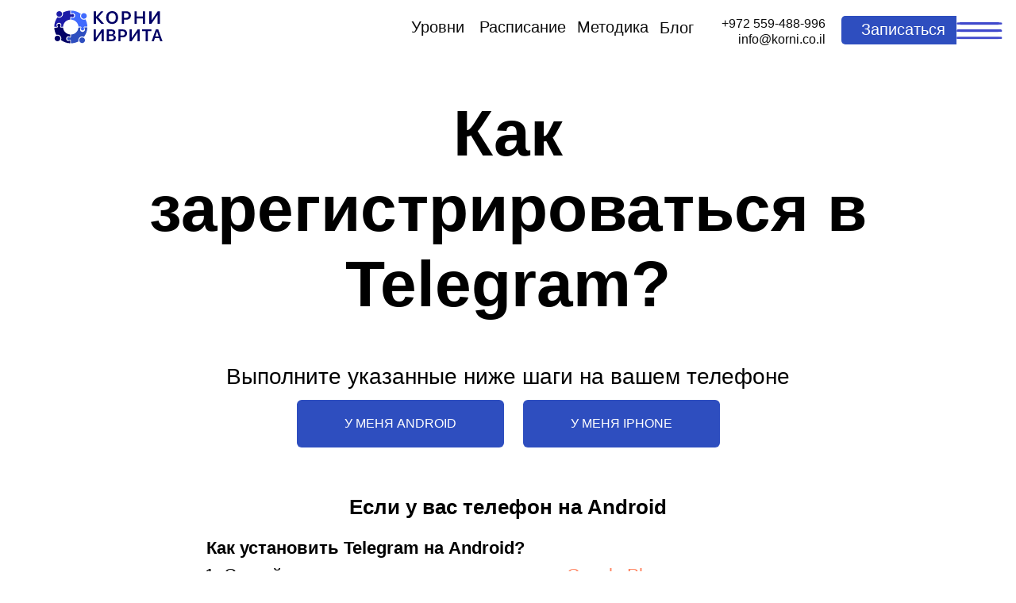

--- FILE ---
content_type: text/html; charset=UTF-8
request_url: https://korni.co.il/how_to_register_telegram
body_size: 18754
content:
<!DOCTYPE html> <html> <head> <meta charset="utf-8" /> <meta http-equiv="Content-Type" content="text/html; charset=utf-8" /> <meta name="viewport" content="width=device-width, initial-scale=1.0" /> <!--metatextblock--> <title>Как установить телеграм</title> <meta property="og:url" content="https://korni.co.il/how_to_register_telegram" /> <meta property="og:title" content="Как установить телеграм" /> <meta property="og:description" content="" /> <meta property="og:type" content="website" /> <link rel="canonical" href="https://korni.co.il/how_to_register_telegram"> <!--/metatextblock--> <meta name="format-detection" content="telephone=no" /> <meta http-equiv="x-dns-prefetch-control" content="on"> <link rel="dns-prefetch" href="https://ws.tildacdn.com"> <link rel="dns-prefetch" href="https://static.tildacdn.com"> <link rel="dns-prefetch" href="https://fonts.tildacdn.com"> <link rel="shortcut icon" href="https://static.tildacdn.com/tild6661-3665-4833-b834-316631356134/favicon_1.ico" type="image/x-icon" /> <link rel="apple-touch-icon" href="https://static.tildacdn.com/tild3934-3432-4365-b530-343536643938/11111111.png"> <link rel="apple-touch-icon" sizes="76x76" href="https://static.tildacdn.com/tild3934-3432-4365-b530-343536643938/11111111.png"> <link rel="apple-touch-icon" sizes="152x152" href="https://static.tildacdn.com/tild3934-3432-4365-b530-343536643938/11111111.png"> <link rel="apple-touch-startup-image" href="https://static.tildacdn.com/tild3934-3432-4365-b530-343536643938/11111111.png"> <meta name="msapplication-TileColor" content="#000000"> <meta name="msapplication-TileImage" content="https://static.tildacdn.com/tild3665-6462-4831-a435-313936343534/11111111.png"> <!-- Assets --> <script src="https://neo.tildacdn.com/js/tilda-fallback-1.0.min.js" async charset="utf-8"></script> <link rel="stylesheet" href="https://static.tildacdn.com/css/tilda-grid-3.0.min.css" type="text/css" media="all" onerror="this.loaderr='y';"/> <link rel="stylesheet" href="https://static.tildacdn.com/ws/project1011552/tilda-blocks-page35408166.min.css?t=1729975720" type="text/css" media="all" onerror="this.loaderr='y';" /> <link rel="stylesheet" href="https://static.tildacdn.com/css/tilda-animation-2.0.min.css" type="text/css" media="all" onerror="this.loaderr='y';" /> <link rel="stylesheet" href="https://static.tildacdn.com/css/tilda-popup-1.1.min.css" type="text/css" media="print" onload="this.media='all';" onerror="this.loaderr='y';" /> <noscript><link rel="stylesheet" href="https://static.tildacdn.com/css/tilda-popup-1.1.min.css" type="text/css" media="all" /></noscript> <link rel="stylesheet" href="https://static.tildacdn.com/css/tilda-forms-1.0.min.css" type="text/css" media="all" onerror="this.loaderr='y';" /> <link rel="stylesheet" href="https://fonts.googleapis.com/css2?family=Open+Sans:ital,wght@0,300..800;1,300..800&display=swap" type="text/css" /> <script type="text/javascript">TildaFonts=["429","431","433","435"];window.tildafontsswap='y';</script> <script type="text/javascript" src="https://static.tildacdn.com/js/tilda-fonts.min.js" charset="utf-8" onerror="this.loaderr='y';"></script> <script nomodule src="https://static.tildacdn.com/js/tilda-polyfill-1.0.min.js" charset="utf-8"></script> <script type="text/javascript">function t_onReady(func) {if(document.readyState!='loading') {func();} else {document.addEventListener('DOMContentLoaded',func);}}
function t_onFuncLoad(funcName,okFunc,time) {if(typeof window[funcName]==='function') {okFunc();} else {setTimeout(function() {t_onFuncLoad(funcName,okFunc,time);},(time||100));}}function t396_initialScale(t){t=document.getElementById("rec"+t);if(t){t=t.querySelector(".t396__artboard");if(t){var e,r=document.documentElement.clientWidth,a=[];if(i=t.getAttribute("data-artboard-screens"))for(var i=i.split(","),l=0;l<i.length;l++)a[l]=parseInt(i[l],10);else a=[320,480,640,960,1200];for(l=0;l<a.length;l++){var n=a[l];n<=r&&(e=n)}var o="edit"===window.allrecords.getAttribute("data-tilda-mode"),d="center"===t396_getFieldValue(t,"valign",e,a),c="grid"===t396_getFieldValue(t,"upscale",e,a),s=t396_getFieldValue(t,"height_vh",e,a),u=t396_getFieldValue(t,"height",e,a),g=!!window.opr&&!!window.opr.addons||!!window.opera||-1!==navigator.userAgent.indexOf(" OPR/");if(!o&&d&&!c&&!s&&u&&!g){for(var _=parseFloat((r/e).toFixed(3)),f=[t,t.querySelector(".t396__carrier"),t.querySelector(".t396__filter")],l=0;l<f.length;l++)f[l].style.height=Math.floor(parseInt(u,10)*_)+"px";t396_scaleInitial__getElementsToScale(t).forEach(function(t){t.style.zoom=_})}}}}function t396_scaleInitial__getElementsToScale(t){return t?Array.prototype.slice.call(t.children).filter(function(t){return t&&(t.classList.contains("t396__elem")||t.classList.contains("t396__group"))}):[]}function t396_getFieldValue(t,e,r,a){var i=a[a.length-1],l=r===i?t.getAttribute("data-artboard-"+e):t.getAttribute("data-artboard-"+e+"-res-"+r);if(!l)for(var n=0;n<a.length;n++){var o=a[n];if(!(o<=r)&&(l=o===i?t.getAttribute("data-artboard-"+e):t.getAttribute("data-artboard-"+e+"-res-"+o)))break}return l}</script> <script src="https://static.tildacdn.com/js/jquery-1.10.2.min.js" charset="utf-8" onerror="this.loaderr='y';"></script> <script src="https://static.tildacdn.com/js/tilda-scripts-3.0.min.js" charset="utf-8" defer onerror="this.loaderr='y';"></script> <script src="https://static.tildacdn.com/ws/project1011552/tilda-blocks-page35408166.min.js?t=1729975720" charset="utf-8" async onerror="this.loaderr='y';"></script> <script src="https://static.tildacdn.com/js/tilda-lazyload-1.0.min.js" charset="utf-8" async onerror="this.loaderr='y';"></script> <script src="https://static.tildacdn.com/js/tilda-animation-2.0.min.js" charset="utf-8" async onerror="this.loaderr='y';"></script> <script src="https://static.tildacdn.com/js/tilda-zero-1.1.min.js" charset="utf-8" async onerror="this.loaderr='y';"></script> <script src="https://static.tildacdn.com/js/tilda-menu-1.0.min.js" charset="utf-8" async onerror="this.loaderr='y';"></script> <script src="https://static.tildacdn.com/js/tilda-popup-1.0.min.js" charset="utf-8" async onerror="this.loaderr='y';"></script> <script src="https://static.tildacdn.com/js/tilda-forms-1.0.min.js" charset="utf-8" async onerror="this.loaderr='y';"></script> <script src="https://static.tildacdn.com/js/tilda-zero-scale-1.0.min.js" charset="utf-8" async onerror="this.loaderr='y';"></script> <script src="https://static.tildacdn.com/js/tilda-skiplink-1.0.min.js" charset="utf-8" async onerror="this.loaderr='y';"></script> <script src="https://static.tildacdn.com/js/tilda-events-1.0.min.js" charset="utf-8" async onerror="this.loaderr='y';"></script> <!-- nominify begin --><script>
function showHideBlock(hideSelectors = [], showSelectors = [], dateToggle){
    if (!hideSelectors.length && !showSelectors.length) {
        console.log(`Ошибка в переданных данных ${hideSelectors} и ${showSelectors}`);
        return;
    }
    if (!dateToggle) {
        console.log('Не передан аргумент dateToggle');
        return;
    }
    const toggleTime = Date.parse(dateToggle);
    const hideBlock = (hideSelectors) => {
        if (hideSelectors.length > 0) {
                hideSelectors.forEach(item => {
                document.querySelector(item).style.display = 'none';
                })
        }
    }
    const showBlock  = (showSelectors) => {
        if (showSelectors.length > 0) {
            showSelectors.forEach(item => {
                Object.assign(document.querySelector(item).style,{height:"auto",visibility:"visible",opacity:"1"});
            })
        }
    }

    const checkToogle = () => {
        let currentTime = Date.now();
        if (currentTime > toggleTime) {
            hideBlock(hideSelectors);
            showBlock(showSelectors);
            timeInterval ? clearInterval(timeInterval) : null;
        }
    }
    
    
    const observerShowHide = new MutationObserver((mutationsList, observer) => {
        let targetElements = getTargetElements();
        if (!targetElements.includes(null)) {
            if (showSelectors.length > 0) {
                showSelectors.forEach(item => {
                    Object.assign(document.querySelector(item).style,{height:"0",visibility:"hidden",opacity:"0"});
                });
            }
        var timeInterval = setInterval(checkToogle, 1000);
        observerShowHide.disconnect();
        }
    }); 


    const getTargetElements = () => {
        return [...hideSelectors, ...showSelectors].map(item => document.querySelector(item));
    }

    let targetElements = getTargetElements();
    
    if (!targetElements.includes(null)) {
        if (showSelectors.length > 0){
            showSelectors.forEach(item => {
                Object.assign(document.querySelector(item).style,{height:"0",visibility:"hidden",opacity:"0"});
            });
        }
        checkToogle();
    }
    else {
        observerShowHide.observe(document.body, { childList: true, subtree: true });
    }
}
// showHideBlock([скрыть блоки], [показать блоки], время скрытия-показа);
//showHideBlock(["#rec716852119", "#rec716852120"], ["#rec716852878", "#rec716852857"], "2024-03-08T23:22+03:00");

</script><!-- nominify end --><script type="text/javascript">window.dataLayer=window.dataLayer||[];</script> <!-- Google Tag Manager --> <script type="text/javascript">(function(w,d,s,l,i){w[l]=w[l]||[];w[l].push({'gtm.start':new Date().getTime(),event:'gtm.js'});var f=d.getElementsByTagName(s)[0],j=d.createElement(s),dl=l!='dataLayer'?'&l='+l:'';j.async=true;j.src='https://www.googletagmanager.com/gtm.js?id='+i+dl;f.parentNode.insertBefore(j,f);})(window,document,'script','dataLayer','GTM-WSTMQFZ');</script> <!-- End Google Tag Manager --> <script type="text/javascript">(function() {if((/bot|google|yandex|baidu|bing|msn|duckduckbot|teoma|slurp|crawler|spider|robot|crawling|facebook/i.test(navigator.userAgent))===false&&typeof(sessionStorage)!='undefined'&&sessionStorage.getItem('visited')!=='y'&&document.visibilityState){var style=document.createElement('style');style.type='text/css';style.innerHTML='@media screen and (min-width: 980px) {.t-records {opacity: 0;}.t-records_animated {-webkit-transition: opacity ease-in-out .2s;-moz-transition: opacity ease-in-out .2s;-o-transition: opacity ease-in-out .2s;transition: opacity ease-in-out .2s;}.t-records.t-records_visible {opacity: 1;}}';document.getElementsByTagName('head')[0].appendChild(style);function t_setvisRecs(){var alr=document.querySelectorAll('.t-records');Array.prototype.forEach.call(alr,function(el) {el.classList.add("t-records_animated");});setTimeout(function() {Array.prototype.forEach.call(alr,function(el) {el.classList.add("t-records_visible");});sessionStorage.setItem("visited","y");},400);}
document.addEventListener('DOMContentLoaded',t_setvisRecs);}})();</script></head> <body class="t-body" style="margin:0;"> <!--allrecords--> <div id="allrecords" class="t-records" data-hook="blocks-collection-content-node" data-tilda-project-id="1011552" data-tilda-page-id="35408166" data-tilda-page-alias="how_to_register_telegram" data-tilda-formskey="d625b33bdb1f0822c2b126b5ed6d4ed2" data-tilda-lazy="yes" data-tilda-root-zone="com" data-tilda-project-headcode="yes"> <!--header--> <header id="t-header" class="t-records" data-hook="blocks-collection-content-node" data-tilda-project-id="1011552" data-tilda-page-id="4342766" data-tilda-page-alias="4444" data-tilda-formskey="d625b33bdb1f0822c2b126b5ed6d4ed2" data-tilda-lazy="yes" data-tilda-root-zone="com" data-tilda-project-headcode="yes"> <div id="rec471873621" class="r t-rec t-rec_pb_0" style="padding-bottom:0px; " data-animationappear="off" data-record-type="396"> <!-- T396 --> <style>#rec471873621 .t396__artboard {height:75px;background-color:#ffffff;}#rec471873621 .t396__filter {height:75px;}#rec471873621 .t396__carrier{height:75px;background-position:center center;background-attachment:scroll;background-size:cover;background-repeat:no-repeat;}@media screen and (max-width:1199px) {#rec471873621 .t396__artboard,#rec471873621 .t396__filter,#rec471873621 .t396__carrier {height:70px;}#rec471873621 .t396__filter {}#rec471873621 .t396__carrier {background-attachment:scroll;}}@media screen and (max-width:959px) {#rec471873621 .t396__artboard,#rec471873621 .t396__filter,#rec471873621 .t396__carrier {height:70px;}#rec471873621 .t396__filter {}#rec471873621 .t396__carrier {background-attachment:scroll;}}@media screen and (max-width:639px) {#rec471873621 .t396__artboard,#rec471873621 .t396__filter,#rec471873621 .t396__carrier {height:60px;}#rec471873621 .t396__filter {}#rec471873621 .t396__carrier {background-attachment:scroll;}}@media screen and (max-width:479px) {#rec471873621 .t396__artboard,#rec471873621 .t396__filter,#rec471873621 .t396__carrier {height:50px;}#rec471873621 .t396__filter {}#rec471873621 .t396__carrier {background-attachment:scroll;}}#rec471873621 .tn-elem[data-elem-id="1470210033144"]{z-index:4;top:8px;left:calc(50% - 600px + 23px);width:146px;}#rec471873621 .tn-elem[data-elem-id="1470210033144"] .tn-atom{background-position:center center;border-color:transparent ;border-style:solid;}@media screen and (max-width:1199px) {#rec471873621 .tn-elem[data-elem-id="1470210033144"] {top:4px;left:calc(50% - 480px + 10px);width:148px;}}@media screen and (max-width:959px) {#rec471873621 .tn-elem[data-elem-id="1470210033144"] {top:8px;left:calc(50% - 320px + 11px);width:138px;}}@media screen and (max-width:639px) {#rec471873621 .tn-elem[data-elem-id="1470210033144"] {top:6px;left:calc(50% - 240px + 10px);width:120px;}}@media screen and (max-width:479px) {#rec471873621 .tn-elem[data-elem-id="1470210033144"] {top:7px;left:calc(50% - 160px + 11px);width:90px;}}#rec471873621 .tn-elem[data-elem-id="1538166296889"]{color:#ffffff;text-align:center;z-index:5;top:20px;left:calc(50% - 600px + 1020px);width:156px;height:36px;}#rec471873621 .tn-elem[data-elem-id="1538166296889"] .tn-atom{color:#ffffff;font-size:20px;font-family:'FuturaPT',Arial,sans-serif;line-height:1.55;font-weight:400;border-width:1px;border-radius:5px;background-color:#2e4ebf;background-position:center center;border-color:transparent ;border-style:solid;transition:background-color 0.2s ease-in-out,color 0.2s ease-in-out,border-color 0.2s ease-in-out;}@media screen and (max-width:1199px) {#rec471873621 .tn-elem[data-elem-id="1538166296889"] {top:16px;left:calc(50% - 480px + 780px);width:150px;height:36px;}}@media screen and (max-width:959px) {#rec471873621 .tn-elem[data-elem-id="1538166296889"] {top:-185px;left:calc(50% - 320px + 450px);width:127px;height:36px;}}@media screen and (max-width:639px) {#rec471873621 .tn-elem[data-elem-id="1538166296889"] {top:-255px;left:calc(50% - 240px + 260px);width:125px;height:36px;}}@media screen and (max-width:479px) {#rec471873621 .tn-elem[data-elem-id="1538166296889"] {top:-80px;left:calc(50% - 160px + 100px);width:124px;height:36px;}#rec471873621 .tn-elem[data-elem-id="1538166296889"] .tn-atom{background-color:#a5ccb7;}}#rec471873621 .tn-elem[data-elem-id="1543570850081"]{color:#000000;z-index:8;top:30px;left:calc(50% - 600px + 370px);width:560px;}#rec471873621 .tn-elem[data-elem-id="1543570850081"] .tn-atom{color:#000000;font-size:20px;font-family:'FuturaPT',Arial,sans-serif;line-height:1.55;font-weight:400;background-position:center center;border-color:transparent ;border-style:solid;}@media screen and (max-width:1199px) {}@media screen and (max-width:959px) {}@media screen and (max-width:639px) {}@media screen and (max-width:479px) {#rec471873621 .tn-elem[data-elem-id="1543570850081"] {top:27px;left:calc(50% - 160px + 370px);}}#rec471873621 .tn-elem[data-elem-id="1543570875345"]{color:#0d0d0d;z-index:9;top:19px;left:calc(50% - 600px + 478px);width:65px;}#rec471873621 .tn-elem[data-elem-id="1543570875345"] .tn-atom{color:#0d0d0d;font-size:20px;font-family:'FuturaPT',Arial,sans-serif;line-height:1.55;font-weight:400;background-position:center center;border-color:transparent ;border-style:solid;}@media screen and (max-width:1199px) {#rec471873621 .tn-elem[data-elem-id="1543570875345"] {top:-135px;left:calc(50% - 480px + 300px);}#rec471873621 .tn-elem[data-elem-id="1543570875345"] .tn-atom{opacity:0;}}@media screen and (max-width:959px) {#rec471873621 .tn-elem[data-elem-id="1543570875345"] {top:-92px;left:calc(50% - 320px + 128px);}}@media screen and (max-width:639px) {#rec471873621 .tn-elem[data-elem-id="1543570875345"] {top:-77px;left:calc(50% - 240px + 160px);}}@media screen and (max-width:479px) {#rec471873621 .tn-elem[data-elem-id="1543570875345"] {top:-240px;left:calc(50% - 160px + 200px);}}#rec471873621 .tn-elem[data-elem-id="1543570993560"]{color:#0d0d0d;z-index:10;top:19px;left:calc(50% - 600px + 564px);width:101px;}#rec471873621 .tn-elem[data-elem-id="1543570993560"] .tn-atom{color:#0d0d0d;font-size:20px;font-family:'FuturaPT',Arial,sans-serif;line-height:1.55;font-weight:400;background-position:center center;border-color:transparent ;border-style:solid;}@media screen and (max-width:1199px) {#rec471873621 .tn-elem[data-elem-id="1543570993560"] {top:-106px;left:calc(50% - 480px + 300px);}#rec471873621 .tn-elem[data-elem-id="1543570993560"] .tn-atom{opacity:0;}}@media screen and (max-width:959px) {#rec471873621 .tn-elem[data-elem-id="1543570993560"] {top:-92px;left:calc(50% - 320px + 240px);}}@media screen and (max-width:639px) {#rec471873621 .tn-elem[data-elem-id="1543570993560"] {top:-50px;left:calc(50% - 240px + 160px);}}@media screen and (max-width:479px) {#rec471873621 .tn-elem[data-elem-id="1543570993560"] {top:-124px;left:calc(50% - 160px + 160px);}}#rec471873621 .tn-elem[data-elem-id="1543571009627"]{color:#0d0d0d;z-index:11;top:19px;left:calc(50% - 600px + 687px);width:83px;}#rec471873621 .tn-elem[data-elem-id="1543571009627"] .tn-atom{color:#0d0d0d;font-size:20px;font-family:'FuturaPT',Arial,sans-serif;line-height:1.55;font-weight:400;background-position:center center;border-color:transparent ;border-style:solid;}@media screen and (max-width:1199px) {#rec471873621 .tn-elem[data-elem-id="1543571009627"] {top:-134px;left:calc(50% - 480px + 453px);}#rec471873621 .tn-elem[data-elem-id="1543571009627"] .tn-atom{opacity:0;}}@media screen and (max-width:959px) {#rec471873621 .tn-elem[data-elem-id="1543571009627"] {top:-65px;left:calc(50% - 320px + 128px);}}@media screen and (max-width:639px) {#rec471873621 .tn-elem[data-elem-id="1543571009627"] {top:-77px;left:calc(50% - 240px + 299px);}}@media screen and (max-width:479px) {#rec471873621 .tn-elem[data-elem-id="1543571009627"] {top:-195px;left:calc(50% - 160px + 170px);}}#rec471873621 .tn-elem[data-elem-id="1543571058561"]{color:#0d0d0d;z-index:14;top:20px;left:calc(50% - 600px + 791px);width:38px;}#rec471873621 .tn-elem[data-elem-id="1543571058561"] .tn-atom{color:#0d0d0d;font-size:20px;font-family:'FuturaPT',Arial,sans-serif;line-height:1.55;font-weight:400;background-position:center center;border-color:transparent ;border-style:solid;}@media screen and (max-width:1199px) {#rec471873621 .tn-elem[data-elem-id="1543571058561"] {top:-106px;left:calc(50% - 480px + 452px);}#rec471873621 .tn-elem[data-elem-id="1543571058561"] .tn-atom{opacity:0;}}@media screen and (max-width:959px) {#rec471873621 .tn-elem[data-elem-id="1543571058561"] {top:-65px;left:calc(50% - 320px + 240px);}}@media screen and (max-width:639px) {#rec471873621 .tn-elem[data-elem-id="1543571058561"] {top:-50px;left:calc(50% - 240px + 299px);}}@media screen and (max-width:479px) {#rec471873621 .tn-elem[data-elem-id="1543571058561"] {top:-219px;left:calc(50% - 160px + 139px);}}#rec471873621 .tn-elem[data-elem-id="1543580265725"]{color:#0d0d0d;text-align:right;z-index:20;top:40px;left:calc(50% - 600px + 860px);width:140px;}#rec471873621 .tn-elem[data-elem-id="1543580265725"] .tn-atom{color:#0d0d0d;font-size:16px;font-family:'FuturaPT',Arial,sans-serif;line-height:1.2;font-weight:400;background-position:center center;border-color:transparent ;border-style:solid;}@media screen and (max-width:1199px) {#rec471873621 .tn-elem[data-elem-id="1543580265725"] {top:34px;left:calc(50% - 480px + 605px);}}@media screen and (max-width:959px) {#rec471873621 .tn-elem[data-elem-id="1543580265725"] {top:33px;left:calc(50% - 320px + 440px);}#rec471873621 .tn-elem[data-elem-id="1543580265725"] {text-align:right;}}@media screen and (max-width:639px) {#rec471873621 .tn-elem[data-elem-id="1543580265725"] {top:32px;left:calc(50% - 240px + 280px);}}@media screen and (max-width:479px) {#rec471873621 .tn-elem[data-elem-id="1543580265725"] {top:24px;left:calc(50% - 160px + 158px);width:110px;}#rec471873621 .tn-elem[data-elem-id="1543580265725"] .tn-atom{font-size:14px;}}#rec471873621 .tn-elem[data-elem-id="1594207977003"]{color:#0d0d0d;text-align:right;z-index:23;top:20px;left:calc(50% - 600px + 860px);width:140px;}#rec471873621 .tn-elem[data-elem-id="1594207977003"] .tn-atom{color:#0d0d0d;font-size:16px;font-family:'FuturaPT',Arial,sans-serif;line-height:1.2;font-weight:400;background-position:center center;border-color:transparent ;border-style:solid;}@media screen and (max-width:1199px) {#rec471873621 .tn-elem[data-elem-id="1594207977003"] {top:16px;left:calc(50% - 480px + 605px);}}@media screen and (max-width:959px) {#rec471873621 .tn-elem[data-elem-id="1594207977003"] {top:17px;left:calc(50% - 320px + 450px);width:130px;}#rec471873621 .tn-elem[data-elem-id="1594207977003"] {text-align:right;}}@media screen and (max-width:639px) {#rec471873621 .tn-elem[data-elem-id="1594207977003"] {top:13px;left:calc(50% - 240px + 290px);}}@media screen and (max-width:479px) {#rec471873621 .tn-elem[data-elem-id="1594207977003"] {top:10px;left:calc(50% - 160px + 147px);width:120px;}#rec471873621 .tn-elem[data-elem-id="1594207977003"] .tn-atom{font-size:14px;}}#rec471873621 .tn-elem[data-elem-id="1658498670284"]{z-index:24;top:calc(37.5px - 0px + 0px);left:calc(100% - 58px + -17px);width:58px;}#rec471873621 .tn-elem[data-elem-id="1658498670284"] .tn-atom{background-position:center center;border-color:transparent ;border-style:solid;}@media screen and (max-width:1199px) {#rec471873621 .tn-elem[data-elem-id="1658498670284"] {top:calc(37.5px - 0px + -2px);left:calc(100% - 58px + -7px);width:44px;}}@media screen and (max-width:959px) {#rec471873621 .tn-elem[data-elem-id="1658498670284"] {top:calc(37.5px - 0px + -3px);left:calc(100% - 58px + -8px);}}@media screen and (max-width:639px) {#rec471873621 .tn-elem[data-elem-id="1658498670284"] {top:calc(37.5px - 0px + 0px);left:calc(100% - 58px + -4px);}}@media screen and (max-width:479px) {#rec471873621 .tn-elem[data-elem-id="1658498670284"] {top:calc(37.5px - 0px + 0px);left:calc(100% - 58px + -6px);width:38px;}}</style> <div class='t396'> <div class="t396__artboard" data-artboard-recid="471873621" data-artboard-screens="320,480,640,960,1200" data-artboard-height="75" data-artboard-valign="center" data-artboard-upscale="grid" data-artboard-height-res-320="50" data-artboard-height-res-480="60" data-artboard-height-res-640="70" data-artboard-height-res-960="70"> <div class="t396__carrier" data-artboard-recid="471873621"></div> <div class="t396__filter" data-artboard-recid="471873621"></div> <div class='t396__elem tn-elem tn-elem__4718736211470210033144' data-elem-id='1470210033144' data-elem-type='image' data-field-top-value="8" data-field-left-value="23" data-field-width-value="146" data-field-axisy-value="top" data-field-axisx-value="left" data-field-container-value="grid" data-field-topunits-value="px" data-field-leftunits-value="px" data-field-heightunits-value="" data-field-widthunits-value="px" data-field-filewidth-value="372" data-field-fileheight-value="133" data-field-top-res-320-value="7" data-field-left-res-320-value="11" data-field-width-res-320-value="90" data-field-top-res-480-value="6" data-field-left-res-480-value="10" data-field-width-res-480-value="120" data-field-top-res-640-value="8" data-field-left-res-640-value="11" data-field-width-res-640-value="138" data-field-top-res-960-value="4" data-field-left-res-960-value="10" data-field-width-res-960-value="148"> <a class='tn-atom' href="/"> <img class='tn-atom__img t-img' data-original='https://static.tildacdn.com/tild3436-3335-4534-a437-343161323438/_2.svg' alt='' imgfield='tn_img_1470210033144' /> </a> </div> <div class='t396__elem tn-elem tn-elem__4718736211538166296889' data-elem-id='1538166296889' data-elem-type='button' data-field-top-value="20" data-field-left-value="1020" data-field-height-value="36" data-field-width-value="156" data-field-axisy-value="top" data-field-axisx-value="left" data-field-container-value="grid" data-field-topunits-value="px" data-field-leftunits-value="px" data-field-heightunits-value="" data-field-widthunits-value="" data-field-top-res-320-value="-80" data-field-left-res-320-value="100" data-field-height-res-320-value="36" data-field-width-res-320-value="124" data-field-top-res-480-value="-255" data-field-left-res-480-value="260" data-field-height-res-480-value="36" data-field-width-res-480-value="125" data-field-top-res-640-value="-185" data-field-left-res-640-value="450" data-field-height-res-640-value="36" data-field-width-res-640-value="127" data-field-top-res-960-value="16" data-field-left-res-960-value="780" data-field-height-res-960-value="36" data-field-width-res-960-value="150"> <a class='tn-atom' href="#popup:ne_alef">Записаться</a> </div> <div class='t396__elem tn-elem tn-elem__4718736211543570850081' data-elem-id='1543570850081' data-elem-type='text' data-field-top-value="30" data-field-left-value="370" data-field-width-value="560" data-field-axisy-value="top" data-field-axisx-value="left" data-field-container-value="grid" data-field-topunits-value="px" data-field-leftunits-value="px" data-field-heightunits-value="" data-field-widthunits-value="px" data-field-top-res-320-value="27" data-field-left-res-320-value="370"> <div class='tn-atom'field='tn_text_1543570850081'></div> </div> <div class='t396__elem tn-elem tn-elem__4718736211543570875345' data-elem-id='1543570875345' data-elem-type='text' data-field-top-value="19" data-field-left-value="478" data-field-width-value="65" data-field-axisy-value="top" data-field-axisx-value="left" data-field-container-value="grid" data-field-topunits-value="px" data-field-leftunits-value="px" data-field-heightunits-value="" data-field-widthunits-value="px" data-field-top-res-320-value="-240" data-field-left-res-320-value="200" data-field-top-res-480-value="-77" data-field-left-res-480-value="160" data-field-top-res-640-value="-92" data-field-left-res-640-value="128" data-field-top-res-960-value="-135" data-field-left-res-960-value="300"> <div class='tn-atom'><a href="/#yrovni"style="color: inherit">Уровни</a></div> </div> <div class='t396__elem tn-elem tn-elem__4718736211543570993560' data-elem-id='1543570993560' data-elem-type='text' data-field-top-value="19" data-field-left-value="564" data-field-width-value="101" data-field-axisy-value="top" data-field-axisx-value="left" data-field-container-value="grid" data-field-topunits-value="px" data-field-leftunits-value="px" data-field-heightunits-value="" data-field-widthunits-value="px" data-field-top-res-320-value="-124" data-field-left-res-320-value="160" data-field-top-res-480-value="-50" data-field-left-res-480-value="160" data-field-top-res-640-value="-92" data-field-left-res-640-value="240" data-field-top-res-960-value="-106" data-field-left-res-960-value="300"> <div class='tn-atom'><a href="/#raspisanie"style="color: inherit">Расписание<br></a></div> </div> <div class='t396__elem tn-elem tn-elem__4718736211543571009627' data-elem-id='1543571009627' data-elem-type='text' data-field-top-value="19" data-field-left-value="687" data-field-width-value="83" data-field-axisy-value="top" data-field-axisx-value="left" data-field-container-value="grid" data-field-topunits-value="px" data-field-leftunits-value="px" data-field-heightunits-value="" data-field-widthunits-value="px" data-field-top-res-320-value="-195" data-field-left-res-320-value="170" data-field-top-res-480-value="-77" data-field-left-res-480-value="299" data-field-top-res-640-value="-65" data-field-left-res-640-value="128" data-field-top-res-960-value="-134" data-field-left-res-960-value="453"> <div class='tn-atom'><a href="/#metodika"style="color: inherit">Методика<br></a></div> </div> <div class='t396__elem tn-elem tn-elem__4718736211543571058561' data-elem-id='1543571058561' data-elem-type='text' data-field-top-value="20" data-field-left-value="791" data-field-width-value="38" data-field-axisy-value="top" data-field-axisx-value="left" data-field-container-value="grid" data-field-topunits-value="px" data-field-leftunits-value="px" data-field-heightunits-value="" data-field-widthunits-value="px" data-field-top-res-320-value="-219" data-field-left-res-320-value="139" data-field-top-res-480-value="-50" data-field-left-res-480-value="299" data-field-top-res-640-value="-65" data-field-left-res-640-value="240" data-field-top-res-960-value="-106" data-field-left-res-960-value="452"> <div class='tn-atom'><a href="/ychit_ivrit_besplatno"style="color: inherit">Блог<br></a></div> </div> <div class='t396__elem tn-elem tn-elem__4718736211543580265725' data-elem-id='1543580265725' data-elem-type='text' data-field-top-value="40" data-field-left-value="860" data-field-width-value="140" data-field-axisy-value="top" data-field-axisx-value="left" data-field-container-value="grid" data-field-topunits-value="px" data-field-leftunits-value="px" data-field-heightunits-value="" data-field-widthunits-value="px" data-field-top-res-320-value="24" data-field-left-res-320-value="158" data-field-width-res-320-value="110" data-field-top-res-480-value="32" data-field-left-res-480-value="280" data-field-top-res-640-value="33" data-field-left-res-640-value="440" data-field-top-res-960-value="34" data-field-left-res-960-value="605"> <div class='tn-atom'><a href="mail:info@korni.co.il"style="color: inherit">info@korni.co.il</a></div> </div> <div class='t396__elem tn-elem tn-elem__4718736211594207977003' data-elem-id='1594207977003' data-elem-type='text' data-field-top-value="20" data-field-left-value="860" data-field-width-value="140" data-field-axisy-value="top" data-field-axisx-value="left" data-field-container-value="grid" data-field-topunits-value="px" data-field-leftunits-value="px" data-field-heightunits-value="" data-field-widthunits-value="px" data-field-top-res-320-value="10" data-field-left-res-320-value="147" data-field-width-res-320-value="120" data-field-top-res-480-value="13" data-field-left-res-480-value="290" data-field-top-res-640-value="17" data-field-left-res-640-value="450" data-field-width-res-640-value="130" data-field-top-res-960-value="16" data-field-left-res-960-value="605"> <div class='tn-atom'><a href="tel:+972559488996"style="color: inherit">+972 559-488-996</a></div> </div> <div class='t396__elem tn-elem tn-elem__4718736211658498670284' data-elem-id='1658498670284' data-elem-type='image' data-field-top-value="0" data-field-left-value="-17" data-field-width-value="58" data-field-axisy-value="center" data-field-axisx-value="right" data-field-container-value="window" data-field-topunits-value="px" data-field-leftunits-value="px" data-field-heightunits-value="" data-field-widthunits-value="px" data-field-filewidth-value="349" data-field-fileheight-value="346" data-field-top-res-320-value="0" data-field-left-res-320-value="-6" data-field-width-res-320-value="38" data-field-top-res-480-value="0" data-field-left-res-480-value="-4" data-field-top-res-640-value="-3" data-field-left-res-640-value="-8" data-field-top-res-960-value="-2" data-field-left-res-960-value="-7" data-field-width-res-960-value="44"> <a class='tn-atom' href="#menuopen"> <img class='tn-atom__img t-img' data-original='https://static.tildacdn.com/tild6265-6662-4361-a165-376366623636/photo.png' alt='' imgfield='tn_img_1658498670284' /> </a> </div> </div> </div> <script>t_onReady(function() {t_onFuncLoad('t396_init',function() {t396_init('471873621');});});</script> <!-- /T396 --> </div> <div id="rec472066747" class="r t-rec" style=" " data-animationappear="off" data-record-type="131"> <!-- T123 --> <div class="t123"> <div class="t-container_100 "> <div class="t-width t-width_100 "> <!-- nominify begin --> <!--NOLIM--><!--NLM009--><!--settings{"idZero":"#rec471873621","pageOffset":"","typeFixation":"0","menuAnim":"0","undefined":"","screenmin_480":"undefined","screenmin_480_max_640":"undefined","screenmin_640_max_960":"undefined","screenmin_960_max_1200":"undefined","screenmax_1200":"undefined"}settingsend--> <script>
        (function() {
            var slideHideShowObj = {
                slideUp: function(element, duration = 500) {
                    isClicked = false;
                    return new Promise(function(resolve, reject) {
                        element.style.height = (element.offsetHeight - padTopInit - padBotInit) + 'px';
                        element.style.transitionProperty = 'height, margin, padding';
                        element.style.transitionDuration = duration + 'ms';
                        element.offsetHeight;
                        element.style.overflow = 'hidden';
                        element.style.height = 0;
                        element.style.paddingTop = 0;
                        element.style.paddingBottom = 0;
                        element.style.marginTop = 0;
                        element.style.marginBottom = 0;
                        window.setTimeout(function() {
                            element.classList.add('nolimAutoScaleFix');
                            element.style.removeProperty('height');
                            element.style.removeProperty('padding-top');
                            element.style.removeProperty('padding-bottom');
                            element.style.removeProperty('margin-top');
                            element.style.removeProperty('margin-bottom');
                            element.style.removeProperty('overflow');
                            element.style.removeProperty('transition-duration');
                            element.style.removeProperty('transition-property');
                            resolve(false);
                            isClicked = true;
                        }, duration);
                    });
                },
                slideDown: function(element, duration = 500) {
                    isClicked = false;
                    return new Promise(function(resolve, reject) {
                        element.style.removeProperty('display');
                        if (element.classList.contains('nolimAutoScaleFix')) {
                            element.classList.remove('nolimAutoScaleFix');
                        }

                        offsetHeight = artBlock.offsetHeight;
                        let height = offsetHeight - padTopInit - padBotInit;

                        element.style.overflow = 'hidden';
                        element.style.height = 0;
                        element.style.paddingTop = 0;
                        element.style.paddingBottom = 0;
                        element.style.marginTop = 0;
                        element.style.marginBottom = 0;
                        element.offsetHeight;
                        element.style.transitionProperty = 'height, margin, padding';
                        element.style.transitionDuration = duration + 'ms';
                        element.style.height = height + 'px';
                        element.style.removeProperty('padding-top');
                        element.style.removeProperty('padding-bottom');
                        element.style.removeProperty('margin-top');
                        element.style.removeProperty('margin-bottom');
                        window.setTimeout(function() {
                            element.style.removeProperty('height');
                            element.style.removeProperty('overflow');
                            element.style.removeProperty('transition-duration');
                            element.style.removeProperty('transition-property');
                            isClicked = true;
                        }, duration);
                    });
                }
            };
            function forAutoscaleMode() {
                setTimeout(function() {
                let block = document.querySelector('#rec471873621');
                $(block).css("overflow", "visible");
                $(block).css("display", "block");
                "y" === window.lazy && t_lazyload_update();
                typeof t_slds_updateSlider != "undefined" && t_slds_updateSlider('471873621');
                t396_doResize('471873621');
                if (window.CustomEvent && typeof window.CustomEvent === 'function') {
                    var myCustomEvent = new CustomEvent('displayChanged');
                } else {
                    var myCustomEvent = document.createEvent('CustomEvent');
                    myCustomEvent.initCustomEvent('displayChanged', true, true);
                }
                block.dispatchEvent(myCustomEvent);
                },0);
            }
            function firstBlocksCall() {
                let x = document.querySelectorAll('#rec471873621');
                $(x).css("overflow", "visible");
                $(x).css("display", "block");
                forAutoscaleMode();
                $(x).css("overflow", "visible");
                $(x).css("display", "none");
            }
            $(document).ready(function() { 
                

                firstBlocksCall();
                var id = "#rec471873621";
                
                    if ($(id).length > 0) { 
                        var newMenu = $(id).addClass("fixed471873621 "); 
                        $("#rec471873621").addClass("op471873621");
        
                        setTimeout(function () {
                            var ht = $(id).height() + 'px';
                            $('.nolim_forMenu').css('top', ht);
                            $('.nolim_forSearch .t838').css('top', ht);
                        }, 600);
        
                        
                        setTimeout(function () {
                            firstBlocksCall();
                        },300);
                        
                        let id2 = document.querySelector('#rec471873621');
                        $(window).scroll(function() { 
                            var top = $(window).scrollTop();  
                            if (top >= -1000) {
                                
                                $("#rec471873621").addClass("op471873621");
                            } else{
                                $('.nolim_forMenu').hide();
                                $('.nolim_forSearch .t838').hide();
                                $("#rec471873621").removeClass("op471873621");
                            }    



                            
                        });
                    }
                });
        })();
        </script> <style> 
        
            
            #rec471873621{transition: opacity 1s ease-in-out; opacity:0;}
            .fixed471873621 { position: fixed; top: 0; width: 100%; z-index: 998; pointer-events: none;} 
            .op471873621 { opacity:1 !important; pointer-events: auto!important; } 
            
        
            

            

            

            

            


            

        </style> <!-- nominify end --> </div> </div> </div> </div> <div id="rec471873619" class="r t-rec t-rec_pt_0 t-rec_pb_0" style="padding-top:0px;padding-bottom:0px; " data-animationappear="off" data-record-type="450"> <!-- t450 --> <div id="nav471873619marker"></div> <div class="t450__overlay"> <div class="t450__overlay_bg" style="background-color:#000000; opacity:0.50;"> </div> </div> <div id="nav471873619" class="t450 " data-tooltip-hook="#menuopen" style="max-width: 260px;background-color: #ffffff;"> <button type="button" class="t450__close-button t450__close t450_opened "
style="background-color: #ffffff;" aria-label="Закрыть меню"> <div class="t450__close_icon"> <span style="background-color:#1f1f1f;"></span> <span style="background-color:#1f1f1f;"></span> <span style="background-color:#1f1f1f;"></span> <span style="background-color:#1f1f1f;"></span> </div> </button> <div class="t450__container t-align_left"> <div class="t450__top"> <div class="t450__logowrapper"> <a href="/"> <img class="t450__logoimg" src="https://static.tildacdn.com/tild3262-3530-4330-a263-656539633533/_2.svg" imgfield="img"
alt=""> </a> </div> <nav class="t450__menu"> <ul role="list" class="t450__list t-menu__list"> <li class="t450__list_item"> <a class="t-menu__link-item " href="/#yrovni" data-menu-submenu-hook="" data-menu-item-number="1">
Уровни
</a> </li> <li class="t450__list_item"> <a class="t-menu__link-item " href="/#raspisanie" data-menu-submenu-hook="" data-menu-item-number="2">
Расписание
</a> </li> <li class="t450__list_item"> <a class="t-menu__link-item " href="/#metodika" data-menu-submenu-hook="" data-menu-item-number="3">
Методика
</a> </li> <li class="t450__list_item"> <a class="t-menu__link-item " href="/ychit_ivrit_besplatno" data-menu-submenu-hook="" data-menu-item-number="4">
Блог
</a> </li> </ul> </nav> </div> <div class="t450__rightside"> <div class="t450__rightcontainer"> <div class="t450__right_descr t-descr t-descr_xs" field="descr"><a href="tel:+972559488996" style="font-weight: 400; font-size: 18px;">+972 55-948-8996</a><br /><br /><span style="font-weight: 400; color: rgb(0, 0, 0);">Режим работы менеджеров</span><br /><span style="font-weight: 400; color: rgb(0, 0, 0);">с 10.00 до 21.00</span></div> <div class="t450__right_social_links"> <div class="t-sociallinks"> <ul role="list" class="t-sociallinks__wrapper" aria-label="Соц. сети"> <!-- new soclinks --><li class="t-sociallinks__item t-sociallinks__item_vk"><a href="https://vk.com/korni_ivrita" target="_blank" rel="nofollow" aria-label="vk" style="width: 30px; height: 30px;"><svg class="t-sociallinks__svg" role="presentation" width=30px height=30px viewBox="0 0 100 100" fill="none" xmlns="http://www.w3.org/2000/svg"> <path fill-rule="evenodd" clip-rule="evenodd" d="M50 100c27.614 0 50-22.386 50-50S77.614 0 50 0 0 22.386 0 50s22.386 50 50 50ZM25 34c.406 19.488 10.15 31.2 27.233 31.2h.968V54.05c6.278.625 11.024 5.216 12.93 11.15H75c-2.436-8.87-8.838-13.773-12.836-15.647C66.162 47.242 71.783 41.62 73.126 34h-8.058c-1.749 6.184-6.932 11.805-11.867 12.336V34h-8.057v21.611C40.147 54.362 33.838 48.304 33.556 34H25Z" fill="#2e4ebf"/> </svg></a></li>&nbsp;<li class="t-sociallinks__item t-sociallinks__item_facebook"><a href="https://facebook.com/korni.ivrita/" target="_blank" rel="nofollow" aria-label="facebook" style="width: 30px; height: 30px;"><svg class="t-sociallinks__svg" role="presentation" width=30px height=30px viewBox="0 0 100 100" fill="none" xmlns="http://www.w3.org/2000/svg"> <path fill-rule="evenodd" clip-rule="evenodd" d="M50 100c27.6142 0 50-22.3858 50-50S77.6142 0 50 0 0 22.3858 0 50s22.3858 50 50 50Zm3.431-73.9854c-2.5161.0701-5.171.6758-7.0464 2.4577-1.5488 1.4326-2.329 3.5177-2.5044 5.602-.0534 1.4908-.0458 2.9855-.0382 4.4796.0058 1.1205.0115 2.2407-.0085 3.3587-.6888.005-1.3797.0036-2.0709.0021-.9218-.0019-1.8441-.0038-2.7626.0096 0 .8921.0013 1.7855.0026 2.6797.0026 1.791.0052 3.5853-.0026 5.3799.9185.0134 1.8409.0115 2.7627.0096.6912-.0015 1.382-.0029 2.0708.0021.0155 3.5565.0127 7.1128.0098 10.669-.0036 4.4452-.0072 8.8903.0252 13.3354 1.8903-.0134 3.7765-.0115 5.6633-.0095 1.4152.0014 2.8306.0028 4.2484-.0022.0117-4.0009.0088-7.9986.0058-11.9963-.0029-3.9979-.0058-7.9957.0059-11.9964.9533-.005 1.9067-.0036 2.86-.0021 1.2713.0019 2.5425.0038 3.8137-.0096.396-2.679.7335-5.3814.9198-8.0947-1.2576-.0058-2.5155-.0058-3.7734-.0058-1.2578 0-2.5157 0-3.7734-.0059 0-.4689-.0007-.9378-.0014-1.4066-.0022-1.4063-.0044-2.8123.0131-4.2188.198-1.0834 1.3158-1.9104 2.3992-1.8403h5.1476c.0117-2.8069.0117-5.602 0-8.4089-.6636 0-1.3273-.0007-1.9911-.0014-1.9915-.0022-3.9832-.0044-5.975.0131Z" fill="#2e4ebf"/> </svg></a></li>&nbsp;<li class="t-sociallinks__item t-sociallinks__item_instagram"><a href="http://instagram.com/korni_ivrita/" target="_blank" rel="nofollow" aria-label="instagram" style="width: 30px; height: 30px;"><svg class="t-sociallinks__svg" role="presentation" width=30px height=30px viewBox="0 0 100 100" fill="none" xmlns="http://www.w3.org/2000/svg"> <path fill-rule="evenodd" clip-rule="evenodd" d="M50 100C77.6142 100 100 77.6142 100 50C100 22.3858 77.6142 0 50 0C22.3858 0 0 22.3858 0 50C0 77.6142 22.3858 100 50 100ZM25 39.3918C25 31.4558 31.4566 25 39.3918 25H60.6082C68.5442 25 75 31.4566 75 39.3918V60.8028C75 68.738 68.5442 75.1946 60.6082 75.1946H39.3918C31.4558 75.1946 25 68.738 25 60.8028V39.3918ZM36.9883 50.0054C36.9883 42.8847 42.8438 37.0922 50.0397 37.0922C57.2356 37.0922 63.0911 42.8847 63.0911 50.0054C63.0911 57.1252 57.2356 62.9177 50.0397 62.9177C42.843 62.9177 36.9883 57.1252 36.9883 50.0054ZM41.7422 50.0054C41.7422 54.5033 45.4641 58.1638 50.0397 58.1638C54.6153 58.1638 58.3372 54.5041 58.3372 50.0054C58.3372 45.5066 54.6145 41.8469 50.0397 41.8469C45.4641 41.8469 41.7422 45.5066 41.7422 50.0054ZM63.3248 39.6355C65.0208 39.6355 66.3956 38.2606 66.3956 36.5646C66.3956 34.8687 65.0208 33.4938 63.3248 33.4938C61.6288 33.4938 60.2539 34.8687 60.2539 36.5646C60.2539 38.2606 61.6288 39.6355 63.3248 39.6355Z" fill="#2e4ebf"/> </svg></a></li>&nbsp;<li class="t-sociallinks__item t-sociallinks__item_ok"><a href="https://ok.ru/korniivrita" target="_blank" rel="nofollow" aria-label="ok" style="width: 30px; height: 30px;"><svg class="t-sociallinks__svg" role="presentation" width=30px height=30px viewBox="0 0 100 100" fill="none" xmlns="http://www.w3.org/2000/svg"> <path fill-rule="evenodd" clip-rule="evenodd" d="M50 100c27.614 0 50-22.386 50-50S77.614 0 50 0 0 22.386 0 50s22.386 50 50 50Zm13.463-63.08c0 7.688-6.233 13.92-13.92 13.92-7.688 0-13.92-6.232-13.92-13.92S41.855 23 49.543 23s13.92 6.232 13.92 13.92Zm-7.072 0a6.848 6.848 0 1 0-13.696 0 6.848 6.848 0 0 0 13.696 0Zm3.341 15.006c2.894-2.28 5.07-.967 5.856.612 1.37 2.753-.178 4.084-3.671 6.326-2.96 1.9-7.016 2.619-9.665 2.892l2.217 2.216 8.203 8.203a3.192 3.192 0 0 1 0 4.514l-.376.376a3.192 3.192 0 0 1-4.514 0l-8.203-8.203-8.203 8.203a3.192 3.192 0 0 1-4.514 0l-.376-.376a3.192 3.192 0 0 1 0-4.514l8.203-8.203 2.21-2.21c-2.648-.268-6.748-.983-9.732-2.898-3.494-2.243-5.041-3.573-3.671-6.326.786-1.579 2.963-2.892 5.855-.612 3.91 3.08 10.19 3.08 10.19 3.08s6.282 0 10.191-3.08Z" fill="#2e4ebf"/> </svg></a></li><!-- /new soclinks --> </ul> </div> </div> <div class="t450__right_buttons"> <div class="t450__right_buttons_wrap"> <div class="t450__right_buttons_but t450__right_buttons_but_two_left"> <a href="https://st2.korni.co.il/" target="" class="t-btn t-btn_sm " data-buttonfieldset="button"
style="color:#000000;border:2px solid #2e4ebf;border-radius:6px; -moz-border-radius:6px; -webkit-border-radius:6px;font-family:FuturaPT;font-weight:500;text-transform:uppercase;"> <table role="presentation" style="width:100%; height:100%;"> <tr> <td>Вход для студентов</td> </tr> </table> </a> </div> <div class="t450__right_buttons_but t450__right_buttons_but_two_right"> <a href="/#rasspisanie" target="" class="t-btn t-btn_sm " data-buttonfieldset="button2"
style="color:#ffffff;background-color:#2e4ebf;border-radius:6px; -moz-border-radius:6px; -webkit-border-radius:6px;font-family:FuturaPT;font-weight:500;text-transform:uppercase;"> <table role="presentation" style="width:100%; height:100%;"> <tr> <td>Записаться в группу </td> </tr> </table> </a> </div> </div> </div> </div> </div> </div> </div> <script>t_onReady(function() {var rec=document.querySelector('#rec471873619');if(!rec) return;rec.setAttribute('data-animationappear','off');rec.style.opacity=1;t_onFuncLoad('t450_initMenu',function() {t450_initMenu('471873619');});});</script> <style>#rec471873619 .t-menu__link-item{-webkit-transition:color 0.3s ease-in-out,opacity 0.3s ease-in-out;transition:color 0.3s ease-in-out,opacity 0.3s ease-in-out;}#rec471873619 .t-menu__link-item.t-active:not(.t978__menu-link){color:#2e4ebf !important;}#rec471873619 .t-menu__link-item:not(.t-active):not(.tooltipstered):hover{color:#2e4ebf !important;}#rec471873619 .t-menu__link-item:not(.t-active):not(.tooltipstered):focus-visible{color:#2e4ebf !important;}@supports (overflow:-webkit-marquee) and (justify-content:inherit){#rec471873619 .t-menu__link-item,#rec471873619 .t-menu__link-item.t-active{opacity:1 !important;}}</style> <style> #rec471873619 .t450__right_descr{font-family:'FuturaPT';}</style> <style> #rec471873619 a.t-menu__link-item{font-size:18px;color:#1f1f1f;font-weight:400;font-family:'FuturaPT';}</style> </div> <div id="rec471915775" class="r t-rec" style=" " data-animationappear="off" data-record-type="702"> <!-- T702 --> <div class="t702"> <div
class="t-popup" data-tooltip-hook="#popup:ne_alef"
role="dialog"
aria-modal="true"
tabindex="-1"
aria-label="Заявка на обучение"> <div class="t-popup__close t-popup__block-close"> <button
type="button"
class="t-popup__close-wrapper t-popup__block-close-button"
aria-label="Закрыть диалоговое окно"> <svg role="presentation" class="t-popup__close-icon" width="23px" height="23px" viewBox="0 0 23 23" version="1.1" xmlns="http://www.w3.org/2000/svg" xmlns:xlink="http://www.w3.org/1999/xlink"> <g stroke="none" stroke-width="1" fill="#ffffff" fill-rule="evenodd"> <rect transform="translate(11.313708, 11.313708) rotate(-45.000000) translate(-11.313708, -11.313708) " x="10.3137085" y="-3.6862915" width="2" height="30"></rect> <rect transform="translate(11.313708, 11.313708) rotate(-315.000000) translate(-11.313708, -11.313708) " x="10.3137085" y="-3.6862915" width="2" height="30"></rect> </g> </svg> </button> </div> <style>@media screen and (max-width:560px){#rec471915775 .t-popup__close-icon g{fill:#ffffff !important;}}</style> <div class="t-popup__container t-width t-width_6" style="background-color:#ffffff;"> <div class="t702__wrapper"> <div class="t702__text-wrapper t-align_center"> <div class="t702__title t-title t-title_xxs" id="popuptitle_471915775">Заявка на обучение</div> <div class="t702__descr t-descr t-descr_xs">Оставьте свои контактные данные и запрос — мы свяжемся с вами и подберем лучший вариант.</div> </div> <form id="form471915775" name='form471915775' role="form" action='' method='POST' data-formactiontype="2" data-inputbox=".t-input-group" class="t-form js-form-proccess t-form_inputs-total_4 " data-success-callback="t702_onSuccess"> <input type="hidden" name="formservices[]" value="01ba10b5cc8566c90c8465da0fa7be31" class="js-formaction-services"> <input type="hidden" name="formservices[]" value="2bce1a62fb22506e7759accdb8368fbf" class="js-formaction-services"> <div class="js-successbox t-form__successbox t-text t-text_md" aria-live="polite" style="display:none;"></div> <div class="t-form__inputsbox t-form__inputsbox_vertical-form t-form__inputsbox_inrow"> <div
class="t-input-group t-input-group_nm " data-input-lid="1495810359387" data-field-type="nm"> <label for='input_1495810359387' class="t-input-title t-descr t-descr_md" id="field-title_1495810359387" data-redactor-toolbar="no" field="li_title__1495810359387" style="color:;">Имя Фамилия</label> <div class="t-input-block " style="border-radius: 5px; -moz-border-radius: 5px; -webkit-border-radius: 5px;"> <input type="text"
autocomplete="name"
name="Name"
id="input_1495810359387"
class="t-input js-tilda-rule "
value="" data-tilda-req="1" aria-required="true" data-tilda-rule="name"
aria-describedby="error_1495810359387"
style="color:#000000;border:1px solid #c9c9c9;border-radius: 5px; -moz-border-radius: 5px; -webkit-border-radius: 5px;"> <div class="t-input-error" aria-live="polite" id="error_1495810359387"></div> </div> </div> <div
class="t-input-group t-input-group_em " data-input-lid="1495810354468" data-field-type="em"> <label for='input_1495810354468' class="t-input-title t-descr t-descr_md" id="field-title_1495810354468" data-redactor-toolbar="no" field="li_title__1495810354468" style="color:;">E-mail</label> <div class="t-input-block " style="border-radius: 5px; -moz-border-radius: 5px; -webkit-border-radius: 5px;"> <input type="email"
autocomplete="email"
name="Email"
id="input_1495810354468"
class="t-input js-tilda-rule "
value="" data-tilda-rule="email"
aria-describedby="error_1495810354468"
style="color:#000000;border:1px solid #c9c9c9;border-radius: 5px; -moz-border-radius: 5px; -webkit-border-radius: 5px;"> <div class="t-input-error" aria-live="polite" id="error_1495810354468"></div> </div> </div> <div
class="t-input-group t-input-group_ph " data-input-lid="1495810410810" data-field-type="ph"> <label for='input_1495810410810' class="t-input-title t-descr t-descr_md" id="field-title_1495810410810" data-redactor-toolbar="no" field="li_title__1495810410810" style="color:;">Телефон</label> <div class="t-input-block " style="border-radius: 5px; -moz-border-radius: 5px; -webkit-border-radius: 5px;"> <input type="tel"
autocomplete="tel"
name="Phone"
id="input_1495810410810"
class="t-input js-tilda-rule "
value="" data-tilda-req="1" aria-required="true" data-tilda-rule="phone"
pattern="[0-9]*"
aria-describedby="error_1495810410810"
style="color:#000000;border:1px solid #c9c9c9;border-radius: 5px; -moz-border-radius: 5px; -webkit-border-radius: 5px;"> <div class="t-input-error" aria-live="polite" id="error_1495810410810"></div> </div> </div> <div
class="t-input-group t-input-group_ta " data-input-lid="1657536955059" data-field-type="ta"> <label for='input_1657536955059' class="t-input-title t-descr t-descr_md" id="field-title_1657536955059" data-redactor-toolbar="no" field="li_title__1657536955059" style="color:;">Ваш запрос</label> <div class="t-input-block " style="border-radius: 5px; -moz-border-radius: 5px; -webkit-border-radius: 5px;"> <textarea name="comment"
id="input_1657536955059"
class="t-input js-tilda-rule "
aria-describedby="error_1657536955059"
style="color:#000000; border:1px solid #c9c9c9; border-radius: 5px; -moz-border-radius: 5px; -webkit-border-radius: 5px;height:102px;" rows="3"></textarea> <div class="t-input-error" aria-live="polite" id="error_1657536955059"></div> </div> </div> <div class="t-form__errorbox-middle"> <!--noindex--> <div class="js-errorbox-all t-form__errorbox-wrapper" style="display:none;" data-nosnippet tabindex="-1" aria-label="Ошибки при заполнении формы"> <ul role="list" class="t-form__errorbox-text t-text t-text_md"> <li class="t-form__errorbox-item js-rule-error js-rule-error-all"></li> <li class="t-form__errorbox-item js-rule-error js-rule-error-req"></li> <li class="t-form__errorbox-item js-rule-error js-rule-error-email"></li> <li class="t-form__errorbox-item js-rule-error js-rule-error-name"></li> <li class="t-form__errorbox-item js-rule-error js-rule-error-phone"></li> <li class="t-form__errorbox-item js-rule-error js-rule-error-minlength"></li> <li class="t-form__errorbox-item js-rule-error js-rule-error-string"></li> </ul> </div> <!--/noindex--> </div> <div class="t-form__submit"> <button
type="submit"
class="t-submit"
style="color:#000000;border:2px solid #a5ccb7;border-radius:5px; -moz-border-radius:5px; -webkit-border-radius:5px;" data-field="buttontitle" data-buttonfieldset="button">
Отправить </button> </div> </div> <div class="t-form__errorbox-bottom"> <!--noindex--> <div class="js-errorbox-all t-form__errorbox-wrapper" style="display:none;" data-nosnippet tabindex="-1" aria-label="Ошибки при заполнении формы"> <ul role="list" class="t-form__errorbox-text t-text t-text_md"> <li class="t-form__errorbox-item js-rule-error js-rule-error-all"></li> <li class="t-form__errorbox-item js-rule-error js-rule-error-req"></li> <li class="t-form__errorbox-item js-rule-error js-rule-error-email"></li> <li class="t-form__errorbox-item js-rule-error js-rule-error-name"></li> <li class="t-form__errorbox-item js-rule-error js-rule-error-phone"></li> <li class="t-form__errorbox-item js-rule-error js-rule-error-minlength"></li> <li class="t-form__errorbox-item js-rule-error js-rule-error-string"></li> </ul> </div> <!--/noindex--> </div> </form> <style>#rec471915775 input::-webkit-input-placeholder {color:#000000;opacity:0.5;}#rec471915775 input::-moz-placeholder{color:#000000;opacity:0.5;}#rec471915775 input:-moz-placeholder {color:#000000;opacity:0.5;}#rec471915775 input:-ms-input-placeholder{color:#000000;opacity:0.5;}#rec471915775 textarea::-webkit-input-placeholder {color:#000000;opacity:0.5;}#rec471915775 textarea::-moz-placeholder{color:#000000;opacity:0.5;}#rec471915775 textarea:-moz-placeholder {color:#000000;opacity:0.5;}#rec471915775 textarea:-ms-input-placeholder{color:#000000;opacity:0.5;}</style> </div> </div> </div> </div> <script>t_onReady(function() {t_onFuncLoad('t702_initPopup',function() {t702_initPopup('471915775');});});</script> <style> #rec471915775 .t702__title{font-family:'FuturaPT';}@media screen and (min-width:900px){#rec471915775 .t702__title{font-size:34px;}}</style> </div> <!-- <div style="font-size:26px;text-align:center;" data-customstyle="yes"><span style="font-weight: 500;">Скругление краев у формы</span></div> --> <div id="rec471921338" class="r t-rec" style=" " data-animationappear="off" data-record-type="131"> <!-- T123 --> <div class="t123"> <div class="t-container_100 "> <div class="t-width t-width_100 "> <!-- nominify begin --> <style>
.t702 .t-popup__container {
border-radius: 30px;
overflow: hidden;
}
</style> <!-- nominify end --> </div> </div> </div> </div> <div id="rec472068011" class="r t-rec" style=" " data-animationappear="off" data-record-type="270"> <div class="t270" data-offset-top="75" data-history-disabled="yes"></div> <script>t_onReady(function() {var hash=window.location.hash;if(hash!=='') {if(window.isMobile) {t_onFuncLoad('t270_scroll',function() {t270_scroll(hash,75);});} else {t_onFuncLoad('t270_scroll',function() {t270_scroll(hash,75);});}}
setTimeout(function() {var curPath=window.location.pathname;var curFullPath=window.location.origin + curPath;var recs=document.querySelectorAll('.r');Array.prototype.forEach.call(recs,function(rec) {var selects='a[href^="#"]:not([href="#"]):not(.carousel-control):not(.t-carousel__control):not([href^="#price"]):not([href^="#submenu"]):not([href^="#popup"]):not([href*="#zeropopup"]):not([href*="#closepopup"]):not([href*="#closeallpopup"]):not([href^="#prodpopup"]):not([href^="#order"]):not([href^="#!"]):not([target="_blank"]),' +
'a[href^="' + curPath + '#"]:not([href*="#!/tfeeds/"]):not([href*="#!/tproduct/"]):not([href*="#!/tab/"]):not([href*="#popup"]):not([href*="#zeropopup"]):not([href*="#closepopup"]):not([href*="#closeallpopup"]):not([target="_blank"]),' +
'a[href^="' + curFullPath + '#"]:not([href*="#!/tfeeds/"]):not([href*="#!/tproduct/"]):not([href*="#!/tab/"]):not([href*="#popup"]):not([href*="#zeropopup"]):not([href*="#closepopup"]):not([href*="#closeallpopup"]):not([target="_blank"])';var elements=rec.querySelectorAll(selects);Array.prototype.forEach.call(elements,function(element) {element.addEventListener('click',function(event) {event.preventDefault();var hash=this.hash.trim();if(hash!=='') {if(window.isMobile) {t_onFuncLoad('t270_scroll',function() {t270_scroll(hash,75);});} else {t_onFuncLoad('t270_scroll',function() {t270_scroll(hash,75);});}}});});});if(document.querySelectorAll('.js-store').length>0||document.querySelectorAll('.js-feed').length>0) {if(hash!=='') {if(window.isMobile) {t_onFuncLoad('t270_scroll',function() {t270_scroll(hash,75);});} else {t_onFuncLoad('t270_scroll',function() {t270_scroll(hash,75,1);});}}}},500);setTimeout(function() {var hash=window.location.hash;if(hash&&document.querySelectorAll('a[name="' + hash.slice(1) + '"], div[id="' + hash.slice(1) + '"]').length>0) {if(window.isMobile) {t_onFuncLoad('t270_scroll',function() {t270_scroll(hash,75);});} else {t_onFuncLoad('t270_scroll',function() {t270_scroll(hash,75);});}}},1000);window.addEventListener('popstate',function() {var hash=window.location.hash;if(hash&&document.querySelectorAll('a[name="' + hash.slice(1) + '"], div[id="' + hash.slice(1) + '"]').length>0) {if(window.isMobile) {t_onFuncLoad('t270_scroll',function() {t270_scroll(hash,75);});} else {t_onFuncLoad('t270_scroll',function() {t270_scroll(hash,75);});}}});});</script> </div> </header> <!--/header--> <div id="rec572119425" class="r t-rec t-rec_pt_120 t-rec_pb_0" style="padding-top:120px;padding-bottom:0px; " data-record-type="60"> <!-- T050 --> <div class="t050"> <div class="t-container t-align_center"> <div class="t-col t-col_10 t-prefix_1"> <div class="t050__title t-title t-title_xxl" field="title">Как зарегистрироваться в Telegram?</div> <div class="t050__descr t-descr t-descr_xxl" field="descr">Выполните указанные ниже шаги на вашем телефоне</div> </div> </div> </div> <style> #rec572119425 .t050__uptitle{text-transform:uppercase;}</style> </div> <div id="rec816990080" class="r t-rec t-rec_pt_0 t-rec_pb_30" style="padding-top:0px;padding-bottom:30px; " data-record-type="208"> <!-- T142A --> <div class="t142A"> <div class="t-container_100"> <div class="t142A__wrapone"> <div class="t142A__wraptwo"> <a class="t142A__btn t-btn t-btn_md"
href="#rec816982603" target=""
style="color:#ffffff;background-color:#2e4ebf;border-radius:6px; -moz-border-radius:6px; -webkit-border-radius:6px;font-weight:500;text-transform:uppercase;" data-buttonfieldset="button"> <span>У меня Android</span> </a> <a class="t142A__btn t-btn t-btn_md"
href="#rec816983477" target="" style="color:#ffffff;background-color:#2e4ebf;border-radius:6px; -moz-border-radius:6px; -webkit-border-radius:6px;font-weight:500;text-transform:uppercase;" data-buttonfieldset="button2"> <span>У меня Iphone</span> </a> </div> </div> </div> </div> <style>@media (hover:hover),(min-width:0\0) {#rec816990080 .t-btn:not(.t-animate_no-hover):hover {background-color:#4766d5 !important;}#rec816990080 .t-btn:not(.t-animate_no-hover):focus-visible {background-color:#4766d5 !important;}#rec816990080 .t-btn:not(.t-animate_no-hover) {transition-property:background-color,color,border-color,box-shadow;transition-duration:0.2s;transition-timing-function:ease-in-out;}}</style> </div> <div id="rec816982603" class="r t-rec t-rec_pt_0 t-rec_pb_0" style="padding-top:0px;padding-bottom:0px; " data-record-type="65"> <!-- T056 --> <div class="t056"> <div class="t-container t-align_center"> <div class="t-col t-col_10 t-prefix_1"> <div class="t056__title t-name t-name_xl" field="title">Если у вас телефон на Android</div> </div> </div> </div> </div> <div id="rec572117737" class="r t-rec t-rec_pt_0 t-rec_pb_60" style="padding-top:0px;padding-bottom:60px; " data-record-type="106"> <!-- T004 --> <div class="t004"> <div class="t-container "> <div class="t-col t-col_8 t-prefix_2"> <div field="text" class="t-text t-text_md "><strong>Как установить Telegram на Android?</strong><br /><ol><li data-list="ordered">Скачайте и установите приложение <a href="https://play.google.com/store/apps/details?id=org.telegram.messenger&amp;hl=ru&amp;gl=US">через Google Play</a></li><li data-list="ordered">Откройте Telegram</li><li data-list="ordered">Выберите страну проживания</li><li data-list="ordered">Введите номер телефона</li><li data-list="ordered">На указанный номер придет сообщение с кодом, укажите его в поле ввода</li><li data-list="ordered">Заполните Имя и Фамилию (по желанию) и нажмите на галочку подтверждения, после чего регистрация будет завершена.</li></ol><br /><strong>Как установить имя пользователя?</strong><br /><ol><li data-list="ordered">Войдите в приложение Telegram.</li><li data-list="ordered">Слева вверху нажмите на значок из 3-х полосок, чтобы открыть меню.</li><li data-list="ordered">Нажмите на пункт меню "Настройки".</li><li data-list="ordered">Нажмите на поле "Имя пользователя", чтобы установить его.</li><li data-list="ordered">Придумайте и введите на английском языке какое-нибудь имя без пробелов.</li><li data-list="ordered">Нажмите галочку в правом верхнем углу, чтобы сохранить имя пользователя. Вас вернет в меню настроек.</li><li data-list="ordered">Здесь же вы можете установить фото профиля, если хотите.</li><li data-list="ordered">Нажмите кнопку "Назад" слева вверху, чтобы вернуться в приложение.</li></ol></div> </div> </div> </div> </div> <div id="rec816983477" class="r t-rec t-rec_pt_0 t-rec_pb_0" style="padding-top:0px;padding-bottom:0px; " data-record-type="65"> <!-- T056 --> <div class="t056"> <div class="t-container t-align_center"> <div class="t-col t-col_10 t-prefix_1"> <div class="t056__title t-name t-name_xl" field="title">Если у вас IPhone</div> </div> </div> </div> </div> <div id="rec816983486" class="r t-rec t-rec_pt_0 t-rec_pb_60" style="padding-top:0px;padding-bottom:60px; " data-record-type="106"> <!-- T004 --> <div class="t004"> <div class="t-container "> <div class="t-col t-col_8 t-prefix_2"> <div field="text" class="t-text t-text_md "><strong>Как установить Telegram на IPhone?</strong><br /><ol><li data-list="ordered">Скачайте и установить приложение <a href="https://apps.apple.com/ru/app/telegram/id686449807">через App Store</a></li><li data-list="ordered">Откройте телеграмм,</li><li data-list="ordered">Нажмите "Start Messaging".</li><li data-list="ordered">Введите номер телефона и нажмите далее.</li><li data-list="ordered">На указанный номер придет сообщение с кодом, укажите его в поле ввода</li><li data-list="ordered">Заполните Имя и Фамилию (по желанию) и нажмите на галочку подтверждения, после чего регистрация будет завершена.</li></ol><br /><strong>Как установить имя пользователя?</strong><br /><ol><li data-list="ordered">Войдите в приложение Telegram.</li><li data-list="ordered">Справа внизу нажмите на значок шестеренки "Настройки", чтобы войти в них.</li><li data-list="ordered">Нажмите на пункт меню настроек "Мой профиль".</li><li data-list="ordered">Справа наверху нажмите "Изм."</li><li data-list="ordered">Нажмите "Имя пользователя".</li><li data-list="ordered">Придумайте и введите на английском языке какое-нибудь имя без пробелов.</li><li data-list="ordered">Здесь же вы можете изменить свое имя, фамилию и установить фото.</li><li data-list="ordered">Для сохранения изменений нажмите "Готово" в правом верхнем углу.</li></ol></div> </div> </div> </div> </div> <!--footer--> <footer id="t-footer" class="t-records" data-hook="blocks-collection-content-node" data-tilda-project-id="1011552" data-tilda-page-id="4342769" data-tilda-formskey="d625b33bdb1f0822c2b126b5ed6d4ed2" data-tilda-lazy="yes" data-tilda-root-zone="com" data-tilda-project-headcode="yes"> <div id="rec581131297" class="r t-rec t-rec_pt_75 t-rec_pb_75" style="padding-top:75px;padding-bottom:75px;background-color:#f3f3f3; " data-record-type="209" data-bg-color="#f3f3f3"> <!-- T185 --> <div class="t185"> <div class="t-container t-container_flex"> <div class="t-col t-col_flex t-col_7 t-prefix_1"> <div class="t185__text t-text t-text_lg" field="text">Подписывайтесь на наш Телеграм-канал и получайте полезные материалы об иврите!</div> </div> <div class="t185__butwrapper t-col t-col_3 "> <a href="https://t.me/+qs4AIwXZXqY2OGEy" target="" class="t-btn t-btn_md " style="color:#ffffff;background-color:#0051ff;border-radius:10px; -moz-border-radius:10px; -webkit-border-radius:10px;text-transform:uppercase;" data-buttonfieldset="button"> <table role="presentation" style="width:100%; height:100%;"> <tr> <td>Подписаться</td> </tr> </table> </a> </div> </div> </div> </div> <div id="rec471922144" class="r t-rec t-rec_pt_0" style="padding-top:0px;background-color:#fafafa; " data-animationappear="off" data-record-type="396" data-bg-color="#fafafa"> <!-- T396 --> <style>#rec471922144 .t396__artboard {height:520px;background-color:#fafafa;}#rec471922144 .t396__filter {height:520px;}#rec471922144 .t396__carrier{height:520px;background-position:center center;background-attachment:scroll;background-size:cover;background-repeat:no-repeat;}@media screen and (max-width:1199px) {#rec471922144 .t396__artboard,#rec471922144 .t396__filter,#rec471922144 .t396__carrier {}#rec471922144 .t396__filter {}#rec471922144 .t396__carrier {background-attachment:scroll;}}@media screen and (max-width:959px) {#rec471922144 .t396__artboard,#rec471922144 .t396__filter,#rec471922144 .t396__carrier {height:520px;}#rec471922144 .t396__filter {}#rec471922144 .t396__carrier {background-attachment:scroll;}}@media screen and (max-width:639px) {#rec471922144 .t396__artboard,#rec471922144 .t396__filter,#rec471922144 .t396__carrier {height:760px;}#rec471922144 .t396__filter {}#rec471922144 .t396__carrier {background-attachment:scroll;}}@media screen and (max-width:479px) {#rec471922144 .t396__artboard,#rec471922144 .t396__filter,#rec471922144 .t396__carrier {height:765px;}#rec471922144 .t396__filter {}#rec471922144 .t396__carrier {background-attachment:scroll;}}#rec471922144 .tn-elem[data-elem-id="1656589450287"]{z-index:2;top:0px;left:35px;width:95%;height:540px;}#rec471922144 .tn-elem[data-elem-id="1656589450287"] .tn-atom {border-radius:20px;background-color:#ffffff;background-position:center center;border-color:transparent ;border-style:solid ;box-shadow:5px 5px 20px 0px rgba(192,192,192,0.2);}@media screen and (max-width:1199px) {#rec471922144 .tn-elem[data-elem-id="1656589450287"] {top:0px;left:10px;width:940%;height:540px;}}@media screen and (max-width:959px) {#rec471922144 .tn-elem[data-elem-id="1656589450287"] {top:0px;left:-10px;width:660%;border-radius:10px;}#rec471922144 .tn-elem[data-elem-id="1656589450287"] .tn-atom {border-radius:10px;}}@media screen and (max-width:639px) {#rec471922144 .tn-elem[data-elem-id="1656589450287"] {top:0px;left:10px;width:460%;height:775px;}}@media screen and (max-width:479px) {#rec471922144 .tn-elem[data-elem-id="1656589450287"] {top:0px;left:0px;width:320%;}}#rec471922144 .tn-elem[data-elem-id="1656589722914"]{z-index:3;top:38px;left:calc(50% - 600px + 80px);width:200px;}#rec471922144 .tn-elem[data-elem-id="1656589722914"] .tn-atom{background-position:center center;border-color:transparent ;border-style:solid;}@media screen and (max-width:1199px) {#rec471922144 .tn-elem[data-elem-id="1656589722914"] {top:38px;left:calc(50% - 480px + 70px);}}@media screen and (max-width:959px) {#rec471922144 .tn-elem[data-elem-id="1656589722914"] {top:23px;left:calc(50% - 320px + 10px);width:118px;}}@media screen and (max-width:639px) {#rec471922144 .tn-elem[data-elem-id="1656589722914"] {top:30px;left:calc(50% - 240px + 30px);}}@media screen and (max-width:479px) {#rec471922144 .tn-elem[data-elem-id="1656589722914"] {top:21px;left:calc(50% - 160px + 10px);}}#rec471922144 .tn-elem[data-elem-id="1656589770601"]{z-index:4;top:132px;left:calc(50% - 600px + 80px);width:1040px;height:1px;}#rec471922144 .tn-elem[data-elem-id="1656589770601"] .tn-atom{background-color:#cdcdcd;background-position:center center;border-color:transparent ;border-style:solid;}@media screen and (max-width:1199px) {#rec471922144 .tn-elem[data-elem-id="1656589770601"] {top:132px;left:calc(50% - 480px + 70px);width:820px;}}@media screen and (max-width:959px) {#rec471922144 .tn-elem[data-elem-id="1656589770601"] {top:77px;left:calc(50% - 320px + 10px);width:620px;}}@media screen and (max-width:639px) {#rec471922144 .tn-elem[data-elem-id="1656589770601"] {top:84px;left:calc(50% - 240px + 30px);width:420px;}}@media screen and (max-width:479px) {#rec471922144 .tn-elem[data-elem-id="1656589770601"] {top:84px;left:calc(50% - 160px + 10px);}}#rec471922144 .tn-elem[data-elem-id="1656589827524"]{z-index:5;top:60px;left:calc(50% - 600px + 1020px);width:40px;}#rec471922144 .tn-elem[data-elem-id="1656589827524"] .tn-atom{background-position:center center;border-color:transparent ;border-style:solid;}@media screen and (max-width:1199px) {#rec471922144 .tn-elem[data-elem-id="1656589827524"] {top:60px;left:calc(50% - 480px + 790px);}}@media screen and (max-width:959px) {#rec471922144 .tn-elem[data-elem-id="1656589827524"] {top:30px;left:calc(50% - 320px + 550px);width:30px;}}@media screen and (max-width:639px) {#rec471922144 .tn-elem[data-elem-id="1656589827524"] {top:231px;left:calc(50% - 240px + 30px);}}@media screen and (max-width:479px) {#rec471922144 .tn-elem[data-elem-id="1656589827524"] {top:232px;left:calc(50% - 160px + 10px);}}#rec471922144 .tn-elem[data-elem-id="1658491189568"]{z-index:6;top:60px;left:calc(50% - 600px + 900px);width:40px;}#rec471922144 .tn-elem[data-elem-id="1658491189568"] .tn-atom{background-position:center center;border-color:transparent ;border-style:solid;}@media screen and (max-width:1199px) {#rec471922144 .tn-elem[data-elem-id="1658491189568"] {top:60px;left:calc(50% - 480px + 670px);}}@media screen and (max-width:959px) {#rec471922144 .tn-elem[data-elem-id="1658491189568"] {top:30px;left:calc(50% - 320px + 450px);width:30px;}}@media screen and (max-width:639px) {#rec471922144 .tn-elem[data-elem-id="1658491189568"] {top:231px;left:calc(50% - 240px + 120px);}}@media screen and (max-width:479px) {#rec471922144 .tn-elem[data-elem-id="1658491189568"] {top:232px;left:calc(50% - 160px + 110px);}}#rec471922144 .tn-elem[data-elem-id="1656589834109"]{z-index:7;top:60px;left:calc(50% - 600px + 1080px);width:40px;}#rec471922144 .tn-elem[data-elem-id="1656589834109"] .tn-atom{background-position:center center;border-color:transparent ;border-style:solid;}@media screen and (max-width:1199px) {#rec471922144 .tn-elem[data-elem-id="1656589834109"] {top:60px;left:calc(50% - 480px + 850px);}}@media screen and (max-width:959px) {#rec471922144 .tn-elem[data-elem-id="1656589834109"] {top:30px;left:calc(50% - 320px + 600px);width:30px;}}@media screen and (max-width:639px) {#rec471922144 .tn-elem[data-elem-id="1656589834109"] {top:231px;left:calc(50% - 240px + 75px);}}@media screen and (max-width:479px) {#rec471922144 .tn-elem[data-elem-id="1656589834109"] {top:232px;left:calc(50% - 160px + 60px);}}#rec471922144 .tn-elem[data-elem-id="1658491189574"]{z-index:8;top:60px;left:calc(50% - 600px + 960px);width:40px;}#rec471922144 .tn-elem[data-elem-id="1658491189574"] .tn-atom{background-position:center center;border-color:transparent ;border-style:solid;}@media screen and (max-width:1199px) {#rec471922144 .tn-elem[data-elem-id="1658491189574"] {top:60px;left:calc(50% - 480px + 730px);}}@media screen and (max-width:959px) {#rec471922144 .tn-elem[data-elem-id="1658491189574"] {top:30px;left:calc(50% - 320px + 500px);width:30px;}}@media screen and (max-width:639px) {#rec471922144 .tn-elem[data-elem-id="1658491189574"] {top:231px;left:calc(50% - 240px + 165px);}}@media screen and (max-width:479px) {#rec471922144 .tn-elem[data-elem-id="1658491189574"] {top:232px;left:calc(50% - 160px + 160px);}}#rec471922144 .tn-elem[data-elem-id="1656589975350"]{color:#9f9f9f;z-index:9;top:183px;left:calc(50% - 600px + 79px);width:60px;}#rec471922144 .tn-elem[data-elem-id="1656589975350"] .tn-atom{color:#9f9f9f;font-size:16px;font-family:'FuturaPT',Arial,sans-serif;line-height:1;font-weight:500;background-position:center center;border-color:transparent ;border-style:solid;}@media screen and (max-width:1199px) {#rec471922144 .tn-elem[data-elem-id="1656589975350"] {top:183px;left:calc(50% - 480px + 69px);}}@media screen and (max-width:959px) {#rec471922144 .tn-elem[data-elem-id="1656589975350"] {top:118px;left:calc(50% - 320px + 10px);}}@media screen and (max-width:639px) {#rec471922144 .tn-elem[data-elem-id="1656589975350"] {top:464px;left:calc(50% - 240px + 30px);}}@media screen and (max-width:479px) {#rec471922144 .tn-elem[data-elem-id="1656589975350"] {top:464px;left:calc(50% - 160px + 10px);}}#rec471922144 .tn-elem[data-elem-id="1656591277707"]{color:#9f9f9f;z-index:10;top:183px;left:calc(50% - 600px + 440px);width:90px;}#rec471922144 .tn-elem[data-elem-id="1656591277707"] .tn-atom{color:#9f9f9f;font-size:16px;font-family:'FuturaPT',Arial,sans-serif;line-height:1;font-weight:500;background-position:center center;border-color:transparent ;border-style:solid;}@media screen and (max-width:1199px) {#rec471922144 .tn-elem[data-elem-id="1656591277707"] {top:183px;left:calc(50% - 480px + 410px);}}@media screen and (max-width:959px) {#rec471922144 .tn-elem[data-elem-id="1656591277707"] {top:118px;left:calc(50% - 320px + 330px);}}@media screen and (max-width:639px) {#rec471922144 .tn-elem[data-elem-id="1656591277707"] {top:125px;left:calc(50% - 240px + 30px);}}@media screen and (max-width:479px) {#rec471922144 .tn-elem[data-elem-id="1656591277707"] {top:125px;left:calc(50% - 160px + 10px);}}#rec471922144 .tn-elem[data-elem-id="1656590855779"]{color:#1f1f1f;z-index:11;top:229px;left:calc(50% - 600px + 80px);width:240px;}#rec471922144 .tn-elem[data-elem-id="1656590855779"] .tn-atom{color:#1f1f1f;font-size:16px;font-family:'FuturaPT',Arial,sans-serif;line-height:1.4;font-weight:400;background-position:center center;border-color:transparent ;border-style:solid;}@media screen and (max-width:1199px) {#rec471922144 .tn-elem[data-elem-id="1656590855779"] {top:229px;left:calc(50% - 480px + 70px);}}@media screen and (max-width:959px) {#rec471922144 .tn-elem[data-elem-id="1656590855779"] {top:154px;left:calc(50% - 320px + 10px);}}@media screen and (max-width:639px) {#rec471922144 .tn-elem[data-elem-id="1656590855779"] {top:500px;left:calc(50% - 240px + 30px);width:342px;}}@media screen and (max-width:479px) {#rec471922144 .tn-elem[data-elem-id="1656590855779"] {top:500px;left:calc(50% - 160px + 10px);width:300px;}}#rec471922144 .tn-elem[data-elem-id="1656591451345"]{color:#1f1f1f;z-index:12;top:229px;left:calc(50% - 600px + 820px);width:159px;}#rec471922144 .tn-elem[data-elem-id="1656591451345"] .tn-atom{color:#1f1f1f;font-size:16px;font-family:'FuturaPT',Arial,sans-serif;line-height:1.4;font-weight:400;background-position:center center;border-color:transparent ;border-style:solid;}@media screen and (max-width:1199px) {#rec471922144 .tn-elem[data-elem-id="1656591451345"] {top:229px;left:calc(50% - 480px + 730px);}}@media screen and (max-width:959px) {#rec471922144 .tn-elem[data-elem-id="1656591451345"] {top:288px;left:calc(50% - 320px + 330px);}}@media screen and (max-width:639px) {#rec471922144 .tn-elem[data-elem-id="1656591451345"] {top:338px;left:calc(50% - 240px + 30px);width:140px;}}@media screen and (max-width:479px) {#rec471922144 .tn-elem[data-elem-id="1656591451345"] {top:338px;left:calc(50% - 160px + 10px);}}#rec471922144 .tn-elem[data-elem-id="1656591323452"]{color:#1f1f1f;z-index:13;top:229px;left:calc(50% - 600px + 440px);width:240px;}#rec471922144 .tn-elem[data-elem-id="1656591323452"] .tn-atom{color:#1f1f1f;font-size:26px;font-family:'FuturaPT',Arial,sans-serif;line-height:1;font-weight:500;background-position:center center;border-color:transparent ;border-style:solid;}@media screen and (max-width:1199px) {#rec471922144 .tn-elem[data-elem-id="1656591323452"] {top:229px;left:calc(50% - 480px + 410px);}}@media screen and (max-width:959px) {#rec471922144 .tn-elem[data-elem-id="1656591323452"] {top:154px;left:calc(50% - 320px + 330px);width:179px;}#rec471922144 .tn-elem[data-elem-id="1656591323452"] .tn-atom{font-size:18px;}}@media screen and (max-width:639px) {#rec471922144 .tn-elem[data-elem-id="1656591323452"] {top:161px;left:calc(50% - 240px + 30px);}}@media screen and (max-width:479px) {#rec471922144 .tn-elem[data-elem-id="1656591323452"] {top:161px;left:calc(50% - 160px + 10px);}}#rec471922144 .tn-elem[data-elem-id="1656591231516"]{color:#1f1f1f;z-index:14;top:439px;left:calc(50% - 600px + 80px);width:240px;}#rec471922144 .tn-elem[data-elem-id="1656591231516"] .tn-atom{color:#1f1f1f;font-size:16px;font-family:'FuturaPT',Arial,sans-serif;line-height:1.4;font-weight:400;background-position:center center;border-color:transparent ;border-style:solid;}@media screen and (max-width:1199px) {#rec471922144 .tn-elem[data-elem-id="1656591231516"] {top:439px;left:calc(50% - 480px + 70px);}}@media screen and (max-width:959px) {#rec471922144 .tn-elem[data-elem-id="1656591231516"] {top:505px;left:calc(50% - 320px + 10px);}}@media screen and (max-width:639px) {#rec471922144 .tn-elem[data-elem-id="1656591231516"] {top:718px;left:calc(50% - 240px + 30px);}}@media screen and (max-width:479px) {#rec471922144 .tn-elem[data-elem-id="1656591231516"] {top:718px;left:calc(50% - 160px + 10px);}}#rec471922144 .tn-elem[data-elem-id="1656591396175"]{color:#1f1f1f;z-index:15;top:270px;left:calc(50% - 600px + 440px);width:240px;}#rec471922144 .tn-elem[data-elem-id="1656591396175"] .tn-atom{color:#1f1f1f;font-size:26px;font-family:'FuturaPT',Arial,sans-serif;line-height:1;font-weight:500;background-position:center center;border-color:transparent ;border-style:solid;}@media screen and (max-width:1199px) {#rec471922144 .tn-elem[data-elem-id="1656591396175"] {top:270px;left:calc(50% - 480px + 410px);}}@media screen and (max-width:959px) {#rec471922144 .tn-elem[data-elem-id="1656591396175"] {top:187px;left:calc(50% - 320px + 330px);width:161px;}#rec471922144 .tn-elem[data-elem-id="1656591396175"] .tn-atom{font-size:18px;}}@media screen and (max-width:639px) {#rec471922144 .tn-elem[data-elem-id="1656591396175"] {top:194px;left:calc(50% - 240px + 30px);}}@media screen and (max-width:479px) {#rec471922144 .tn-elem[data-elem-id="1656591396175"] {top:194px;left:calc(50% - 160px + 10px);}}#rec471922144 .tn-elem[data-elem-id="1656591424976"]{color:#9f9f9f;z-index:16;top:183px;left:calc(50% - 600px + 820px);width:100px;}#rec471922144 .tn-elem[data-elem-id="1656591424976"] .tn-atom{color:#9f9f9f;font-size:16px;font-family:'FuturaPT',Arial,sans-serif;line-height:1;font-weight:500;background-position:center center;border-color:transparent ;border-style:solid;}@media screen and (max-width:1199px) {#rec471922144 .tn-elem[data-elem-id="1656591424976"] {top:183px;left:calc(50% - 480px + 730px);}}@media screen and (max-width:959px) {#rec471922144 .tn-elem[data-elem-id="1656591424976"] {top:252px;left:calc(50% - 320px + 330px);}}@media screen and (max-width:639px) {#rec471922144 .tn-elem[data-elem-id="1656591424976"] {top:302px;left:calc(50% - 240px + 30px);}}@media screen and (max-width:479px) {#rec471922144 .tn-elem[data-elem-id="1656591424976"] {top:302px;left:calc(50% - 160px + 10px);}}#rec471922144 .tn-elem[data-elem-id="1656591486379"]{color:#1f1f1f;z-index:17;top:261px;left:calc(50% - 600px + 820px);width:159px;}#rec471922144 .tn-elem[data-elem-id="1656591486379"] .tn-atom{color:#1f1f1f;font-size:16px;font-family:'FuturaPT',Arial,sans-serif;line-height:1.4;font-weight:400;background-position:center center;border-color:transparent ;border-style:solid;}@media screen and (max-width:1199px) {#rec471922144 .tn-elem[data-elem-id="1656591486379"] {top:261px;left:calc(50% - 480px + 730px);}}@media screen and (max-width:959px) {#rec471922144 .tn-elem[data-elem-id="1656591486379"] {top:320px;left:calc(50% - 320px + 330px);}}@media screen and (max-width:639px) {#rec471922144 .tn-elem[data-elem-id="1656591486379"] {top:370px;left:calc(50% - 240px + 30px);width:128px;}}@media screen and (max-width:479px) {#rec471922144 .tn-elem[data-elem-id="1656591486379"] {top:370px;left:calc(50% - 160px + 10px);}}#rec471922144 .tn-elem[data-elem-id="1656591491238"]{color:#1f1f1f;z-index:18;top:293px;left:calc(50% - 600px + 820px);width:159px;}#rec471922144 .tn-elem[data-elem-id="1656591491238"] .tn-atom{color:#1f1f1f;font-size:16px;font-family:'FuturaPT',Arial,sans-serif;line-height:1.4;font-weight:400;background-position:center center;border-color:transparent ;border-style:solid;}@media screen and (max-width:1199px) {#rec471922144 .tn-elem[data-elem-id="1656591491238"] {top:293px;left:calc(50% - 480px + 730px);}}@media screen and (max-width:959px) {#rec471922144 .tn-elem[data-elem-id="1656591491238"] {top:352px;left:calc(50% - 320px + 330px);}}@media screen and (max-width:639px) {#rec471922144 .tn-elem[data-elem-id="1656591491238"] {top:402px;left:calc(50% - 240px + 30px);width:143px;}}@media screen and (max-width:479px) {#rec471922144 .tn-elem[data-elem-id="1656591491238"] {top:402px;left:calc(50% - 160px + 10px);}}#rec471922144 .tn-elem[data-elem-id="1656591495356"]{color:#1f1f1f;z-index:19;top:325px;left:calc(50% - 600px + 820px);width:159px;}#rec471922144 .tn-elem[data-elem-id="1656591495356"] .tn-atom{color:#1f1f1f;font-size:16px;font-family:'FuturaPT',Arial,sans-serif;line-height:1.4;font-weight:400;background-position:center center;border-color:transparent ;border-style:solid;}@media screen and (max-width:1199px) {#rec471922144 .tn-elem[data-elem-id="1656591495356"] {top:325px;left:calc(50% - 480px + 730px);}}@media screen and (max-width:959px) {#rec471922144 .tn-elem[data-elem-id="1656591495356"] {top:384px;left:calc(50% - 320px + 330px);}}@media screen and (max-width:639px) {#rec471922144 .tn-elem[data-elem-id="1656591495356"] {top:338px;left:calc(50% - 240px + 170px);width:97px;}}@media screen and (max-width:479px) {#rec471922144 .tn-elem[data-elem-id="1656591495356"] {top:338px;left:calc(50% - 160px + 170px);}}#rec471922144 .tn-elem[data-elem-id="1656591499248"]{color:#1f1f1f;z-index:20;top:357px;left:calc(50% - 600px + 820px);width:159px;}#rec471922144 .tn-elem[data-elem-id="1656591499248"] .tn-atom{color:#1f1f1f;font-size:16px;font-family:'FuturaPT',Arial,sans-serif;line-height:1.4;font-weight:400;background-position:center center;border-color:transparent ;border-style:solid;}@media screen and (max-width:1199px) {#rec471922144 .tn-elem[data-elem-id="1656591499248"] {top:357px;left:calc(50% - 480px + 730px);}}@media screen and (max-width:959px) {#rec471922144 .tn-elem[data-elem-id="1656591499248"] {top:416px;left:calc(50% - 320px + 330px);}}@media screen and (max-width:639px) {#rec471922144 .tn-elem[data-elem-id="1656591499248"] {top:370px;left:calc(50% - 240px + 170px);width:113px;}}@media screen and (max-width:479px) {#rec471922144 .tn-elem[data-elem-id="1656591499248"] {top:370px;left:calc(50% - 160px + 170px);}}#rec471922144 .tn-elem[data-elem-id="1656591564241"]{color:#1f1f1f;z-index:21;top:439px;left:calc(50% - 600px + 820px);width:260px;}#rec471922144 .tn-elem[data-elem-id="1656591564241"] .tn-atom{color:#1f1f1f;font-size:16px;font-family:'FuturaPT',Arial,sans-serif;line-height:1.4;font-weight:400;background-position:center center;border-color:transparent ;border-style:solid;}@media screen and (max-width:1199px) {#rec471922144 .tn-elem[data-elem-id="1656591564241"] {top:439px;left:calc(50% - 480px + 730px);width:219px;}}@media screen and (max-width:959px) {#rec471922144 .tn-elem[data-elem-id="1656591564241"] {top:470px;left:calc(50% - 320px + 330px);}}@media screen and (max-width:639px) {#rec471922144 .tn-elem[data-elem-id="1656591564241"] {top:681px;left:calc(50% - 240px + 30px);}}@media screen and (max-width:479px) {#rec471922144 .tn-elem[data-elem-id="1656591564241"] {top:681px;left:calc(50% - 160px + 10px);}}#rec471922144 .tn-elem[data-elem-id="1658490544655"]{color:#1f1f1f;z-index:22;top:440px;left:calc(50% - 600px + 440px);width:260px;}#rec471922144 .tn-elem[data-elem-id="1658490544655"] .tn-atom{color:#1f1f1f;font-size:16px;font-family:'FuturaPT',Arial,sans-serif;line-height:1.4;font-weight:400;background-position:center center;border-color:transparent ;border-style:solid;}@media screen and (max-width:1199px) {#rec471922144 .tn-elem[data-elem-id="1658490544655"] {top:439px;left:calc(50% - 480px + 410px);width:148px;}}@media screen and (max-width:959px) {#rec471922144 .tn-elem[data-elem-id="1658490544655"] {top:498px;left:calc(50% - 320px + 330px);}}@media screen and (max-width:639px) {#rec471922144 .tn-elem[data-elem-id="1658490544655"] {top:644px;left:calc(50% - 240px + 30px);}}@media screen and (max-width:479px) {#rec471922144 .tn-elem[data-elem-id="1658490544655"] {top:644px;left:calc(50% - 160px + 10px);}}</style> <div class='t396'> <div class="t396__artboard" data-artboard-recid="471922144" data-artboard-screens="320,480,640,960,1200" data-artboard-height="520" data-artboard-valign="center" data-artboard-upscale="grid" data-artboard-height-res-320="765" data-artboard-height-res-480="760" data-artboard-height-res-640="520"> <div class="t396__carrier" data-artboard-recid="471922144"></div> <div class="t396__filter" data-artboard-recid="471922144"></div> <div class='t396__elem tn-elem tn-elem__4719221441656589450287' data-elem-id='1656589450287' data-elem-type='shape' data-field-top-value="0" data-field-left-value="35" data-field-height-value="540" data-field-width-value="95" data-field-axisy-value="top" data-field-axisx-value="left" data-field-container-value="window" data-field-topunits-value="px" data-field-leftunits-value="px" data-field-heightunits-value="px" data-field-widthunits-value="%" data-field-top-res-320-value="0" data-field-left-res-320-value="0" data-field-width-res-320-value="320" data-field-top-res-480-value="0" data-field-left-res-480-value="10" data-field-height-res-480-value="775" data-field-width-res-480-value="460" data-field-top-res-640-value="0" data-field-left-res-640-value="-10" data-field-width-res-640-value="660" data-field-top-res-960-value="0" data-field-left-res-960-value="10" data-field-height-res-960-value="540" data-field-width-res-960-value="940"> <div class='tn-atom'> </div> </div> <div class='t396__elem tn-elem tn-elem__4719221441656589722914' data-elem-id='1656589722914' data-elem-type='image' data-field-top-value="38" data-field-left-value="80" data-field-width-value="200" data-field-axisy-value="top" data-field-axisx-value="left" data-field-container-value="grid" data-field-topunits-value="px" data-field-leftunits-value="px" data-field-heightunits-value="" data-field-widthunits-value="px" data-field-filewidth-value="894" data-field-fileheight-value="357" data-field-top-res-320-value="21" data-field-left-res-320-value="10" data-field-top-res-480-value="30" data-field-left-res-480-value="30" data-field-top-res-640-value="23" data-field-left-res-640-value="10" data-field-width-res-640-value="118" data-field-top-res-960-value="38" data-field-left-res-960-value="70"> <div class='tn-atom'> <img class='tn-atom__img t-img' data-original='https://static.tildacdn.com/tild6230-3337-4138-b835-336333353166/_1.svg' alt='' imgfield='tn_img_1656589722914' /> </div> </div> <div class='t396__elem tn-elem tn-elem__4719221441656589770601' data-elem-id='1656589770601' data-elem-type='shape' data-field-top-value="132" data-field-left-value="80" data-field-height-value="1" data-field-width-value="1040" data-field-axisy-value="top" data-field-axisx-value="left" data-field-container-value="grid" data-field-topunits-value="px" data-field-leftunits-value="px" data-field-heightunits-value="px" data-field-widthunits-value="px" data-field-top-res-320-value="84" data-field-left-res-320-value="10" data-field-top-res-480-value="84" data-field-left-res-480-value="30" data-field-width-res-480-value="420" data-field-top-res-640-value="77" data-field-left-res-640-value="10" data-field-width-res-640-value="620" data-field-top-res-960-value="132" data-field-left-res-960-value="70" data-field-width-res-960-value="820"> <div class='tn-atom'> </div> </div> <div class='t396__elem tn-elem tn-elem__4719221441656589827524' data-elem-id='1656589827524' data-elem-type='image' data-field-top-value="60" data-field-left-value="1020" data-field-width-value="40" data-field-axisy-value="top" data-field-axisx-value="left" data-field-container-value="grid" data-field-topunits-value="px" data-field-leftunits-value="px" data-field-heightunits-value="" data-field-widthunits-value="px" data-field-filewidth-value="40" data-field-fileheight-value="40" data-field-top-res-320-value="232" data-field-left-res-320-value="10" data-field-top-res-480-value="231" data-field-left-res-480-value="30" data-field-top-res-640-value="30" data-field-left-res-640-value="550" data-field-width-res-640-value="30" data-field-top-res-960-value="60" data-field-left-res-960-value="790"> <a class='tn-atom' href="https://ok.ru/korniivrita"> <img class='tn-atom__img t-img' data-original='https://static.tildacdn.com/tild3665-6431-4264-a335-386333653136/VK_2.svg' alt='' imgfield='tn_img_1656589827524' /> </a> </div> <div class='t396__elem tn-elem tn-elem__4719221441658491189568' data-elem-id='1658491189568' data-elem-type='image' data-field-top-value="60" data-field-left-value="900" data-field-width-value="40" data-field-axisy-value="top" data-field-axisx-value="left" data-field-container-value="grid" data-field-topunits-value="px" data-field-leftunits-value="px" data-field-heightunits-value="" data-field-widthunits-value="px" data-field-filewidth-value="40" data-field-fileheight-value="40" data-field-top-res-320-value="232" data-field-left-res-320-value="110" data-field-top-res-480-value="231" data-field-left-res-480-value="120" data-field-top-res-640-value="30" data-field-left-res-640-value="450" data-field-width-res-640-value="30" data-field-top-res-960-value="60" data-field-left-res-960-value="670"> <a class='tn-atom' href="http://instagram.com/korni_ivrita/"> <img class='tn-atom__img t-img' data-original='https://static.tildacdn.com/tild3265-3264-4531-b565-636438333937/VK_4.svg' alt='' imgfield='tn_img_1658491189568' /> </a> </div> <div class='t396__elem tn-elem tn-elem__4719221441656589834109' data-elem-id='1656589834109' data-elem-type='image' data-field-top-value="60" data-field-left-value="1080" data-field-width-value="40" data-field-axisy-value="top" data-field-axisx-value="left" data-field-container-value="grid" data-field-topunits-value="px" data-field-leftunits-value="px" data-field-heightunits-value="" data-field-widthunits-value="px" data-field-filewidth-value="40" data-field-fileheight-value="40" data-field-top-res-320-value="232" data-field-left-res-320-value="60" data-field-top-res-480-value="231" data-field-left-res-480-value="75" data-field-top-res-640-value="30" data-field-left-res-640-value="600" data-field-width-res-640-value="30" data-field-top-res-960-value="60" data-field-left-res-960-value="850"> <a class='tn-atom' href="https://vk.com/korni_ivrita"> <img class='tn-atom__img t-img' data-original='https://static.tildacdn.com/tild3738-6564-4632-a364-323764636265/VK_1.svg' alt='' imgfield='tn_img_1656589834109' /> </a> </div> <div class='t396__elem tn-elem tn-elem__4719221441658491189574' data-elem-id='1658491189574' data-elem-type='image' data-field-top-value="60" data-field-left-value="960" data-field-width-value="40" data-field-axisy-value="top" data-field-axisx-value="left" data-field-container-value="grid" data-field-topunits-value="px" data-field-leftunits-value="px" data-field-heightunits-value="" data-field-widthunits-value="px" data-field-filewidth-value="40" data-field-fileheight-value="40" data-field-top-res-320-value="232" data-field-left-res-320-value="160" data-field-top-res-480-value="231" data-field-left-res-480-value="165" data-field-top-res-640-value="30" data-field-left-res-640-value="500" data-field-width-res-640-value="30" data-field-top-res-960-value="60" data-field-left-res-960-value="730"> <a class='tn-atom' href="https://facebook.com/korni.ivrita/"> <img class='tn-atom__img t-img' data-original='https://static.tildacdn.com/tild3933-6334-4462-a133-636433356634/VK_3.svg' alt='' imgfield='tn_img_1658491189574' /> </a> </div> <div class='t396__elem tn-elem tn-elem__4719221441656589975350' data-elem-id='1656589975350' data-elem-type='text' data-field-top-value="183" data-field-left-value="79" data-field-width-value="60" data-field-axisy-value="top" data-field-axisx-value="left" data-field-container-value="grid" data-field-topunits-value="px" data-field-leftunits-value="px" data-field-heightunits-value="" data-field-widthunits-value="px" data-field-top-res-320-value="464" data-field-left-res-320-value="10" data-field-top-res-480-value="464" data-field-left-res-480-value="30" data-field-top-res-640-value="118" data-field-left-res-640-value="10" data-field-top-res-960-value="183" data-field-left-res-960-value="69"> <div class='tn-atom'field='tn_text_1656589975350'>О нас</div> </div> <div class='t396__elem tn-elem tn-elem__4719221441656591277707' data-elem-id='1656591277707' data-elem-type='text' data-field-top-value="183" data-field-left-value="440" data-field-width-value="90" data-field-axisy-value="top" data-field-axisx-value="left" data-field-container-value="grid" data-field-topunits-value="px" data-field-leftunits-value="px" data-field-heightunits-value="" data-field-widthunits-value="px" data-field-top-res-320-value="125" data-field-left-res-320-value="10" data-field-top-res-480-value="125" data-field-left-res-480-value="30" data-field-top-res-640-value="118" data-field-left-res-640-value="330" data-field-top-res-960-value="183" data-field-left-res-960-value="410"> <div class='tn-atom'field='tn_text_1656591277707'>Контакты</div> </div> <div class='t396__elem tn-elem tn-elem__4719221441656590855779' data-elem-id='1656590855779' data-elem-type='text' data-field-top-value="229" data-field-left-value="80" data-field-width-value="240" data-field-axisy-value="top" data-field-axisx-value="left" data-field-container-value="grid" data-field-topunits-value="px" data-field-leftunits-value="px" data-field-heightunits-value="" data-field-widthunits-value="px" data-field-top-res-320-value="500" data-field-left-res-320-value="10" data-field-width-res-320-value="300" data-field-top-res-480-value="500" data-field-left-res-480-value="30" data-field-width-res-480-value="342" data-field-top-res-640-value="154" data-field-left-res-640-value="10" data-field-top-res-960-value="229" data-field-left-res-960-value="70"> <div class='tn-atom'field='tn_text_1656590855779'>Онлайн-школа «Корни иврита» по методике доктора филологии Инны Раковской.</div> </div> <div class='t396__elem tn-elem tn-elem__4719221441656591451345' data-elem-id='1656591451345' data-elem-type='text' data-field-top-value="229" data-field-left-value="820" data-field-width-value="159" data-field-axisy-value="top" data-field-axisx-value="left" data-field-container-value="grid" data-field-topunits-value="px" data-field-leftunits-value="px" data-field-heightunits-value="" data-field-widthunits-value="px" data-field-top-res-320-value="338" data-field-left-res-320-value="10" data-field-top-res-480-value="338" data-field-left-res-480-value="30" data-field-width-res-480-value="140" data-field-top-res-640-value="288" data-field-left-res-640-value="330" data-field-top-res-960-value="229" data-field-left-res-960-value="730"> <div class='tn-atom'><a href="/#yrovni"style="color: inherit">Уровни и результат</a></div> </div> <div class='t396__elem tn-elem tn-elem__4719221441656591323452' data-elem-id='1656591323452' data-elem-type='text' data-field-top-value="229" data-field-left-value="440" data-field-width-value="240" data-field-axisy-value="top" data-field-axisx-value="left" data-field-container-value="grid" data-field-topunits-value="px" data-field-leftunits-value="px" data-field-heightunits-value="" data-field-widthunits-value="px" data-field-top-res-320-value="161" data-field-left-res-320-value="10" data-field-top-res-480-value="161" data-field-left-res-480-value="30" data-field-top-res-640-value="154" data-field-left-res-640-value="330" data-field-width-res-640-value="179" data-field-top-res-960-value="229" data-field-left-res-960-value="410"> <div class='tn-atom'><a href="mailto:info@korni.co.il"style="color: inherit">info@korni.co.il</a></div> </div> <div class='t396__elem tn-elem tn-elem__4719221441656591231516' data-elem-id='1656591231516' data-elem-type='text' data-field-top-value="439" data-field-left-value="80" data-field-width-value="240" data-field-axisy-value="top" data-field-axisx-value="left" data-field-container-value="grid" data-field-topunits-value="px" data-field-leftunits-value="px" data-field-heightunits-value="" data-field-widthunits-value="px" data-field-top-res-320-value="718" data-field-left-res-320-value="10" data-field-top-res-480-value="718" data-field-left-res-480-value="30" data-field-top-res-640-value="505" data-field-left-res-640-value="10" data-field-top-res-960-value="439" data-field-left-res-960-value="70"> <div class='tn-atom'field='tn_text_1656591231516'>© 2022 Все права защищены</div> </div> <div class='t396__elem tn-elem tn-elem__4719221441656591396175' data-elem-id='1656591396175' data-elem-type='text' data-field-top-value="270" data-field-left-value="440" data-field-width-value="240" data-field-axisy-value="top" data-field-axisx-value="left" data-field-container-value="grid" data-field-topunits-value="px" data-field-leftunits-value="px" data-field-heightunits-value="" data-field-widthunits-value="px" data-field-top-res-320-value="194" data-field-left-res-320-value="10" data-field-top-res-480-value="194" data-field-left-res-480-value="30" data-field-top-res-640-value="187" data-field-left-res-640-value="330" data-field-width-res-640-value="161" data-field-top-res-960-value="270" data-field-left-res-960-value="410"> <div class='tn-atom'><a href="tel:+972559488996"style="color: inherit">+972 55-948-8996</a></div> </div> <div class='t396__elem tn-elem tn-elem__4719221441656591424976' data-elem-id='1656591424976' data-elem-type='text' data-field-top-value="183" data-field-left-value="820" data-field-width-value="100" data-field-axisy-value="top" data-field-axisx-value="left" data-field-container-value="grid" data-field-topunits-value="px" data-field-leftunits-value="px" data-field-heightunits-value="" data-field-widthunits-value="px" data-field-top-res-320-value="302" data-field-left-res-320-value="10" data-field-top-res-480-value="302" data-field-left-res-480-value="30" data-field-top-res-640-value="252" data-field-left-res-640-value="330" data-field-top-res-960-value="183" data-field-left-res-960-value="730"> <div class='tn-atom'field='tn_text_1656591424976'>Навигация</div> </div> <div class='t396__elem tn-elem tn-elem__4719221441656591486379' data-elem-id='1656591486379' data-elem-type='text' data-field-top-value="261" data-field-left-value="820" data-field-width-value="159" data-field-axisy-value="top" data-field-axisx-value="left" data-field-container-value="grid" data-field-topunits-value="px" data-field-leftunits-value="px" data-field-heightunits-value="" data-field-widthunits-value="px" data-field-top-res-320-value="370" data-field-left-res-320-value="10" data-field-top-res-480-value="370" data-field-left-res-480-value="30" data-field-width-res-480-value="128" data-field-top-res-640-value="320" data-field-left-res-640-value="330" data-field-top-res-960-value="261" data-field-left-res-960-value="730"> <div class='tn-atom'><a href="/#otzivi"style="color: inherit">Отзывы учеников</a></div> </div> <div class='t396__elem tn-elem tn-elem__4719221441656591491238' data-elem-id='1656591491238' data-elem-type='text' data-field-top-value="293" data-field-left-value="820" data-field-width-value="159" data-field-axisy-value="top" data-field-axisx-value="left" data-field-container-value="grid" data-field-topunits-value="px" data-field-leftunits-value="px" data-field-heightunits-value="" data-field-widthunits-value="px" data-field-top-res-320-value="402" data-field-left-res-320-value="10" data-field-top-res-480-value="402" data-field-left-res-480-value="30" data-field-width-res-480-value="143" data-field-top-res-640-value="352" data-field-left-res-640-value="330" data-field-top-res-960-value="293" data-field-left-res-960-value="730"> <div class='tn-atom'><a href="/#metodika"style="color: inherit">Авторская методика</a></div> </div> <div class='t396__elem tn-elem tn-elem__4719221441656591495356' data-elem-id='1656591495356' data-elem-type='text' data-field-top-value="325" data-field-left-value="820" data-field-width-value="159" data-field-axisy-value="top" data-field-axisx-value="left" data-field-container-value="grid" data-field-topunits-value="px" data-field-leftunits-value="px" data-field-heightunits-value="" data-field-widthunits-value="px" data-field-top-res-320-value="338" data-field-left-res-320-value="170" data-field-top-res-480-value="338" data-field-left-res-480-value="170" data-field-width-res-480-value="97" data-field-top-res-640-value="384" data-field-left-res-640-value="330" data-field-top-res-960-value="325" data-field-left-res-960-value="730"> <div class='tn-atom'><a href="/#prepodavateli"style="color: inherit">Преподаватели</a></div> </div> <div class='t396__elem tn-elem tn-elem__4719221441656591499248' data-elem-id='1656591499248' data-elem-type='text' data-field-top-value="357" data-field-left-value="820" data-field-width-value="159" data-field-axisy-value="top" data-field-axisx-value="left" data-field-container-value="grid" data-field-topunits-value="px" data-field-leftunits-value="px" data-field-heightunits-value="" data-field-widthunits-value="px" data-field-top-res-320-value="370" data-field-left-res-320-value="170" data-field-top-res-480-value="370" data-field-left-res-480-value="170" data-field-width-res-480-value="113" data-field-top-res-640-value="416" data-field-left-res-640-value="330" data-field-top-res-960-value="357" data-field-left-res-960-value="730"> <div class='tn-atom'><a href="/ychit_ivrit_besplatno"style="color: inherit">Наш блог</a></div> </div> <div class='t396__elem tn-elem tn-elem__4719221441656591564241' data-elem-id='1656591564241' data-elem-type='text' data-field-top-value="439" data-field-left-value="820" data-field-width-value="260" data-field-axisy-value="top" data-field-axisx-value="left" data-field-container-value="grid" data-field-topunits-value="px" data-field-leftunits-value="px" data-field-heightunits-value="" data-field-widthunits-value="px" data-field-top-res-320-value="681" data-field-left-res-320-value="10" data-field-top-res-480-value="681" data-field-left-res-480-value="30" data-field-top-res-640-value="470" data-field-left-res-640-value="330" data-field-top-res-960-value="439" data-field-left-res-960-value="730" data-field-width-res-960-value="219"> <div class='tn-atom'field='tn_text_1656591564241'><a href="https://korni.co.il/policy/personal_data" style="color:rgb(0, 0, 0) !important;text-decoration: none;border-bottom: 0px solid;box-shadow: inset 0px -0px 0px 0px;-webkit-box-shadow: inset 0px -0px 0px 0px;-moz-box-shadow: inset 0px -0px 0px 0px;">Политика конфиденциальности</a></div> </div> <div class='t396__elem tn-elem tn-elem__4719221441658490544655' data-elem-id='1658490544655' data-elem-type='text' data-field-top-value="440" data-field-left-value="440" data-field-width-value="260" data-field-axisy-value="top" data-field-axisx-value="left" data-field-container-value="grid" data-field-topunits-value="px" data-field-leftunits-value="px" data-field-heightunits-value="" data-field-widthunits-value="px" data-field-top-res-320-value="644" data-field-left-res-320-value="10" data-field-top-res-480-value="644" data-field-left-res-480-value="30" data-field-top-res-640-value="498" data-field-left-res-640-value="330" data-field-top-res-960-value="439" data-field-left-res-960-value="410" data-field-width-res-960-value="148"> <div class='tn-atom'field='tn_text_1658490544655'><a href="https://korni.co.il/dogovor" style="color:rgb(0, 0, 0) !important;text-decoration: none;border-bottom: 0px solid;box-shadow: inset 0px -0px 0px 0px;-webkit-box-shadow: inset 0px -0px 0px 0px;-moz-box-shadow: inset 0px -0px 0px 0px;">Договор об обучении</a></div> </div> </div> </div> <script>t_onReady(function() {t_onFuncLoad('t396_init',function() {t396_init('471922144');});});</script> <!-- /T396 --> </div> </footer> <!--/footer--> </div> <!--/allrecords--> <!-- Stat --> <script type="text/javascript">if(!window.mainTracker) {window.mainTracker='tilda';}
setTimeout(function(){(function(d,w,k,o,g) {var n=d.getElementsByTagName(o)[0],s=d.createElement(o),f=function(){n.parentNode.insertBefore(s,n);};s.type="text/javascript";s.async=true;s.key=k;s.id="tildastatscript";s.src=g;if(w.opera=="[object Opera]") {d.addEventListener("DOMContentLoaded",f,false);} else {f();}})(document,window,'87c0c1d31c5c1d3930a201bba010b570','script','https://static.tildacdn.com/js/tilda-stat-1.0.min.js');},2000);</script> <!-- Google Tag Manager (noscript) --> <noscript><iframe src="https://www.googletagmanager.com/ns.html?id=GTM-WSTMQFZ" height="0" width="0" style="display:none;visibility:hidden"></iframe></noscript> <!-- End Google Tag Manager (noscript) --> </body> </html>

--- FILE ---
content_type: text/plain
request_url: https://www.google-analytics.com/j/collect?v=1&_v=j102&a=509118332&t=event&ni=0&_s=1&dl=https%3A%2F%2Fkorni.co.il%2Fhow_to_register_telegram&ul=en-us%40posix&dt=%D0%9A%D0%B0%D0%BA%20%D1%83%D1%81%D1%82%D0%B0%D0%BD%D0%BE%D0%B2%D0%B8%D1%82%D1%8C%20%D1%82%D0%B5%D0%BB%D0%B5%D0%B3%D1%80%D0%B0%D0%BC&sr=1280x720&vp=1280x720&ec=undefined&ea=undefined&_u=YADAAAABAAAAAC~&jid=332889808&gjid=1629250264&cid=194212542.1768787450&tid=UA-97399335-1&_gid=1746303869.1768787450&_r=1&_slc=1&gtm=45He61e1n81WSTMQFZv79045693za200zd79045693&gcd=13l3l3l3l1l1&dma=0&tag_exp=103116026~103200004~104527907~104528500~104684208~104684211~105391253~115938466~115938468~115985661~116744866~117041587&z=914821714
body_size: -449
content:
2,cG-FYYF2Z7QY2

--- FILE ---
content_type: image/svg+xml
request_url: https://static.tildacdn.com/tild3436-3335-4534-a437-343161323438/_2.svg
body_size: 2009
content:
<?xml version="1.0" encoding="UTF-8"?> <svg xmlns="http://www.w3.org/2000/svg" id="_Слой_1" data-name="Слой 1" viewBox="0 0 372.66 133.42"> <defs> <style> .cls-1 { fill: #010066; } .cls-2 { fill: #1c1ba7; } .cls-3 { fill: #406afe; } .cls-4 { fill: #2e4ebf; } </style> </defs> <g> <path class="cls-1" d="M173.59,56.47h-9.2l-16.4-18.35h-.22v18.35h-7.2V16.22h7.2v17.6h.22l15.76-17.6h8.31l-17.24,19.13,18.77,21.12Z"></path> <path class="cls-1" d="M218.89,36.36c0,12.8-7.36,20.78-19.08,20.78s-19.11-7.98-19.11-20.78,7.36-20.81,19.11-20.81,19.08,8.01,19.08,20.81Zm-30.82,0c0,8.95,4.55,14.64,11.74,14.64s11.74-5.69,11.74-14.64-4.57-14.67-11.74-14.67-11.74,5.69-11.74,14.67Z"></path> <path class="cls-1" d="M246.59,16.22c8.01,0,13.56,5.44,13.56,13.47s-5.72,13.47-13.86,13.47h-8.15v13.31h-7.2V16.22h15.65Zm-8.45,21.14h6.53c5.16,0,8.17-2.79,8.17-7.67s-2.98-7.59-8.14-7.59h-6.56v15.26Z"></path> <path class="cls-1" d="M298.67,56.47v-17.46h-19.58v17.46h-7.2V16.22h7.2v16.74h19.58V16.22h7.17V56.47h-7.17Z"></path> <path class="cls-1" d="M346.14,27.51h-.36l-19.55,28.95h-6.97V16.22h7.17v29.04h.36l19.53-29.04h6.97V56.47h-7.14V27.51Z"></path> <path class="cls-1" d="M165.85,85.73h-.34l-18.53,27.43h-6.61v-38.14h6.79v27.51h.34l18.5-27.51h6.61v38.14h-6.77v-27.43Z"></path> <path class="cls-1" d="M182.69,113.16v-38.14h15.83c6.92,0,11.39,3.73,11.39,9.51,0,4.1-3.04,7.66-6.95,8.3v.21c5.18,.5,8.8,4.23,8.8,9.28,0,6.71-4.94,10.84-13.08,10.84h-15.99Zm6.82-22.07h6.24c4.76,0,7.43-2.01,7.43-5.55,0-3.33-2.3-5.21-6.37-5.21h-7.29v10.76Zm7.61,16.76c5.02,0,7.69-2.09,7.69-6s-2.75-5.92-7.98-5.92h-7.32v11.92h7.61Z"></path> <path class="cls-1" d="M234.79,75.03c7.58,0,12.84,5.15,12.84,12.76s-5.42,12.76-13.13,12.76h-7.72v12.61h-6.82v-38.14h14.83Zm-8.01,20.03h6.18c4.89,0,7.74-2.64,7.74-7.27s-2.83-7.19-7.72-7.19h-6.21v14.46Z"></path> <path class="cls-1" d="M281.58,85.73h-.34l-18.53,27.43h-6.61v-38.14h6.79v27.51h.34l18.5-27.51h6.61v38.14h-6.77v-27.43Z"></path> <path class="cls-1" d="M307.76,113.16v-32.37h-11.42v-5.76h29.6v5.76h-11.39v32.37h-6.79Z"></path> <path class="cls-1" d="M351.19,103.3h-14.03l-3.25,9.86h-7.03l13.53-38.14h7.69l13.53,38.14h-7.19l-3.25-9.86Zm-12.45-5.26h10.84l-5.31-16.28h-.19l-5.34,16.28Z"></path> </g> <g> <path class="cls-2" d="M29.87,15.58c-5.1,0-9.24,4.15-9.24,9.24s4.15,9.24,9.24,9.24,9.24-4.15,9.24-9.24-4.15-9.24-9.24-9.24Z"></path> <path class="cls-3" d="M109,22.01c-5.1,0-9.24,4.15-9.24,9.24s4.15,9.24,9.24,9.24,9.24-4.15,9.24-9.24-4.15-9.24-9.24-9.24Z"></path> <path class="cls-4" d="M103.28,100.85c-5.1,0-9.24,4.15-9.24,9.24s4.15,9.24,9.24,9.24,9.24-4.15,9.24-9.24-4.15-9.24-9.24-9.24Z"></path> <path class="cls-1" d="M24.08,95.01c-5.1,0-9.24,4.15-9.24,9.24s4.15,9.24,9.24,9.24,9.24-4.15,9.24-9.24-4.15-9.24-9.24-9.24Z"></path> <path class="cls-2" d="M67.84,33.74c.41,.1,.88,.31,1.44,.55,1.87,.82,4.43,1.93,6.47-.34,.98-1.09,1.49-2.35,1.51-3.73h0v-.25c-.02-1.45-.56-2.75-1.6-3.86-2.09-2.22-4.63-1.05-6.48-.19-.55,.25-1.02,.47-1.42,.58-.98,.27-2.08-.48-2.5-1.12-.11-.17-.15-.38-.19-.58-.02-.1-.04-.2-.07-.27v-.08s-.03-10.74-.03-10.74c-8.34,.3-16.57,2.58-23.84,6.61,.73,1.99,.94,4.15,.59,6.27-.83,5.09-4.96,9.21-10.04,10.03-2.68,.43-5.33,0-7.68-1.23-6.62,8.99-10.18,19.65-10.32,30.83l8.82-.04c.11,0,.21-.05,.27-.15,.06-.09,.07-.2,.02-.3l-.17-.36c-1.19-2.56-2.98-6.42,.39-9.59,1.55-1.46,3.43-2.27,5.46-2.35h0s.25-.02,.25-.02c2.17-.05,4.19,.72,5.88,2.23,3.44,3.09,1.74,7,.62,9.58l-.12,.26c-.06,.14-.05,.3,.04,.43,.09,.13,.23,.21,.39,.21h0l6.49-.03c.72-12.44,10.55-22.28,22.99-23.03v-6.72c.08-.51,.23-.92,.45-1.27,.42-.67,1.39-1.58,2.39-1.33Z"></path> <path class="cls-1" d="M65.11,111.95c0-.26-.13-.5-.35-.64-.22-.14-.48-.16-.72-.05l-.17,.08c-2.56,1.19-6.42,2.98-9.59-.39-1.46-1.55-2.27-3.44-2.35-5.46l-.02-.24c-.05-2.16,.72-4.19,2.23-5.88,3.09-3.45,7-1.74,9.58-.62l.32,.14c.24,.1,.5,.08,.71-.06,.22-.14,.34-.38,.34-.64v-6.7c-12.18-.66-22.04-10.21-23.09-22.35l-2.81,.02v-.08s-3.44-.07-3.44-.07c-.69-.01-1.33-.19-1.85-.52-.67-.42-1.58-1.4-1.33-2.39,.1-.41,.31-.88,.55-1.44,.82-1.87,1.93-4.43-.34-6.47-1.1-.99-2.36-1.49-3.75-1.51h-.23c-1.45,.03-2.75,.57-3.86,1.61-2.23,2.09-1.05,4.63-.19,6.48,.25,.55,.47,1.02,.58,1.42,.27,.99-.62,1.99-1.28,2.42-.52,.34-1.15,.53-1.84,.56l-3.74,.16-4.74,.04c.38,8.23,2.6,16.05,6.58,23.24,1.96-.64,4-.77,6.06-.39,4.95,.91,8.87,4.85,9.74,9.81,.46,2.59,.1,5.18-1.02,7.5,8.74,6.52,19.12,10.15,30.03,10.5v-8.1Z"></path> <path class="cls-3" d="M114.1,42.35c-2.03,.93-4.29,1.29-6.54,1.03-5.63-.64-10.13-5.21-10.71-10.84-.3-2.89,.43-5.78,2.04-8.15-9.13-6.9-20.01-10.6-31.47-10.71v9.71c-.02,.23,.1,.44,.29,.57,.19,.12,.42,.14,.63,.04l.46-.21c2.55-1.19,6.42-2.98,9.59,.39,1.46,1.55,2.27,3.44,2.35,5.46l.02,.24c.05,2.16-.72,4.19-2.23,5.88-3.09,3.44-6.99,1.74-9.58,.61-.37-.16-.71-.31-1.03-.44-.12-.05-.25-.03-.36,.04-.11,.08-.18,.21-.18,.34v6.94c12.64,.15,23.19,10.02,24.15,22.63l6.35-.03c.66,.04,1.23,.21,1.71,.51,.67,.42,1.58,1.4,1.33,2.39-.1,.41-.31,.88-.55,1.44-.82,1.87-1.93,4.43,.34,6.47,1.1,.99,2.36,1.5,3.75,1.51h.23c1.45-.03,2.75-.57,3.86-1.61,2.22-2.09,1.05-4.63,.19-6.48-.25-.55-.47-1.02-.58-1.42-.27-.99,.62-1.99,1.28-2.42,.29-.19,.62-.33,.98-.43h.06s9.58-.05,9.58-.05c-.17-8.26-2.17-16.14-5.97-23.42Z"></path> <path class="cls-4" d="M109.05,99.31c6.87-8.92,10.67-19.57,11.01-30.83l-9.16,.08c-.25,0-.44,.09-.54,.23-.1,.15-.1,.35-.01,.58,.12,.3,.26,.62,.4,.95,1.18,2.74,2.97,6.88-.39,10.28-1.55,1.57-3.44,2.44-5.46,2.53h0s-.25,.02-.25,.02c-2.15,.07-4.2-.77-5.88-2.4-3.43-3.31-1.73-7.5-.61-10.27,.17-.41,.32-.8,.46-1.16,.06-.16,.04-.33-.06-.46-.09-.13-.24-.22-.41-.21l-6.91,.06c-.6,12.75-10.8,22.48-23.86,22.77l-.09,7.91c-.09,.33-.22,.63-.39,.91-.42,.67-1.4,1.57-2.39,1.33-.41-.1-.88-.31-1.44-.55-1.87-.81-4.43-1.93-6.47,.34-.97,1.08-1.49,2.38-1.51,3.75v.22c.03,1.45,.57,2.75,1.61,3.86,2.09,2.23,4.63,1.05,6.48,.19,.55-.25,1.02-.47,1.42-.58,.12-.03,.25-.05,.37-.05,.86,0,1.67,.75,2.05,1.33,.09,.14,.17,.28,.23,.43l.02,.1v9.39c8.5-.06,16.93-2.18,24.41-6.13-.65-1.95-.8-3.99-.43-6.06,.89-5.02,5.02-9.08,10.06-9.87,2.7-.42,5.37,.02,7.74,1.29Z"></path> </g> </svg> 

--- FILE ---
content_type: image/svg+xml
request_url: https://static.tildacdn.com/tild3262-3530-4330-a263-656539633533/_2.svg
body_size: 2037
content:
<?xml version="1.0" encoding="UTF-8"?> <svg xmlns="http://www.w3.org/2000/svg" id="_Слой_1" data-name="Слой 1" viewBox="0 0 372.66 133.42"> <defs> <style> .cls-1 { fill: #010066; } .cls-2 { fill: #1c1ba7; } .cls-3 { fill: #406afe; } .cls-4 { fill: #2e4ebf; } </style> </defs> <g> <path class="cls-1" d="M173.59,56.47h-9.2l-16.4-18.35h-.22v18.35h-7.2V16.22h7.2v17.6h.22l15.76-17.6h8.31l-17.24,19.13,18.77,21.12Z"></path> <path class="cls-1" d="M218.89,36.36c0,12.8-7.36,20.78-19.08,20.78s-19.11-7.98-19.11-20.78,7.36-20.81,19.11-20.81,19.08,8.01,19.08,20.81Zm-30.82,0c0,8.95,4.55,14.64,11.74,14.64s11.74-5.69,11.74-14.64-4.57-14.67-11.74-14.67-11.74,5.69-11.74,14.67Z"></path> <path class="cls-1" d="M246.59,16.22c8.01,0,13.56,5.44,13.56,13.47s-5.72,13.47-13.86,13.47h-8.15v13.31h-7.2V16.22h15.65Zm-8.45,21.14h6.53c5.16,0,8.17-2.79,8.17-7.67s-2.98-7.59-8.14-7.59h-6.56v15.26Z"></path> <path class="cls-1" d="M298.67,56.47v-17.46h-19.58v17.46h-7.2V16.22h7.2v16.74h19.58V16.22h7.17V56.47h-7.17Z"></path> <path class="cls-1" d="M346.14,27.51h-.36l-19.55,28.95h-6.97V16.22h7.17v29.04h.36l19.53-29.04h6.97V56.47h-7.14V27.51Z"></path> <path class="cls-1" d="M165.85,85.73h-.34l-18.53,27.43h-6.61v-38.14h6.79v27.51h.34l18.5-27.51h6.61v38.14h-6.77v-27.43Z"></path> <path class="cls-1" d="M182.69,113.16v-38.14h15.83c6.92,0,11.39,3.73,11.39,9.51,0,4.1-3.04,7.66-6.95,8.3v.21c5.18,.5,8.8,4.23,8.8,9.28,0,6.71-4.94,10.84-13.08,10.84h-15.99Zm6.82-22.07h6.24c4.76,0,7.43-2.01,7.43-5.55,0-3.33-2.3-5.21-6.37-5.21h-7.29v10.76Zm7.61,16.76c5.02,0,7.69-2.09,7.69-6s-2.75-5.92-7.98-5.92h-7.32v11.92h7.61Z"></path> <path class="cls-1" d="M234.79,75.03c7.58,0,12.84,5.15,12.84,12.76s-5.42,12.76-13.13,12.76h-7.72v12.61h-6.82v-38.14h14.83Zm-8.01,20.03h6.18c4.89,0,7.74-2.64,7.74-7.27s-2.83-7.19-7.72-7.19h-6.21v14.46Z"></path> <path class="cls-1" d="M281.58,85.73h-.34l-18.53,27.43h-6.61v-38.14h6.79v27.51h.34l18.5-27.51h6.61v38.14h-6.77v-27.43Z"></path> <path class="cls-1" d="M307.76,113.16v-32.37h-11.42v-5.76h29.6v5.76h-11.39v32.37h-6.79Z"></path> <path class="cls-1" d="M351.19,103.3h-14.03l-3.25,9.86h-7.03l13.53-38.14h7.69l13.53,38.14h-7.19l-3.25-9.86Zm-12.45-5.26h10.84l-5.31-16.28h-.19l-5.34,16.28Z"></path> </g> <g> <path class="cls-2" d="M29.87,15.58c-5.1,0-9.24,4.15-9.24,9.24s4.15,9.24,9.24,9.24,9.24-4.15,9.24-9.24-4.15-9.24-9.24-9.24Z"></path> <path class="cls-3" d="M109,22.01c-5.1,0-9.24,4.15-9.24,9.24s4.15,9.24,9.24,9.24,9.24-4.15,9.24-9.24-4.15-9.24-9.24-9.24Z"></path> <path class="cls-4" d="M103.28,100.85c-5.1,0-9.24,4.15-9.24,9.24s4.15,9.24,9.24,9.24,9.24-4.15,9.24-9.24-4.15-9.24-9.24-9.24Z"></path> <path class="cls-1" d="M24.08,95.01c-5.1,0-9.24,4.15-9.24,9.24s4.15,9.24,9.24,9.24,9.24-4.15,9.24-9.24-4.15-9.24-9.24-9.24Z"></path> <path class="cls-2" d="M67.84,33.74c.41,.1,.88,.31,1.44,.55,1.87,.82,4.43,1.93,6.47-.34,.98-1.09,1.49-2.35,1.51-3.73h0v-.25c-.02-1.45-.56-2.75-1.6-3.86-2.09-2.22-4.63-1.05-6.48-.19-.55,.25-1.02,.47-1.42,.58-.98,.27-2.08-.48-2.5-1.12-.11-.17-.15-.38-.19-.58-.02-.1-.04-.2-.07-.27v-.08s-.03-10.74-.03-10.74c-8.34,.3-16.57,2.58-23.84,6.61,.73,1.99,.94,4.15,.59,6.27-.83,5.09-4.96,9.21-10.04,10.03-2.68,.43-5.33,0-7.68-1.23-6.62,8.99-10.18,19.65-10.32,30.83l8.82-.04c.11,0,.21-.05,.27-.15,.06-.09,.07-.2,.02-.3l-.17-.36c-1.19-2.56-2.98-6.42,.39-9.59,1.55-1.46,3.43-2.27,5.46-2.35h0s.25-.02,.25-.02c2.17-.05,4.19,.72,5.88,2.23,3.44,3.09,1.74,7,.62,9.58l-.12,.26c-.06,.14-.05,.3,.04,.43,.09,.13,.23,.21,.39,.21h0l6.49-.03c.72-12.44,10.55-22.28,22.99-23.03v-6.72c.08-.51,.23-.92,.45-1.27,.42-.67,1.39-1.58,2.39-1.33Z"></path> <path class="cls-1" d="M65.11,111.95c0-.26-.13-.5-.35-.64-.22-.14-.48-.16-.72-.05l-.17,.08c-2.56,1.19-6.42,2.98-9.59-.39-1.46-1.55-2.27-3.44-2.35-5.46l-.02-.24c-.05-2.16,.72-4.19,2.23-5.88,3.09-3.45,7-1.74,9.58-.62l.32,.14c.24,.1,.5,.08,.71-.06,.22-.14,.34-.38,.34-.64v-6.7c-12.18-.66-22.04-10.21-23.09-22.35l-2.81,.02v-.08s-3.44-.07-3.44-.07c-.69-.01-1.33-.19-1.85-.52-.67-.42-1.58-1.4-1.33-2.39,.1-.41,.31-.88,.55-1.44,.82-1.87,1.93-4.43-.34-6.47-1.1-.99-2.36-1.49-3.75-1.51h-.23c-1.45,.03-2.75,.57-3.86,1.61-2.23,2.09-1.05,4.63-.19,6.48,.25,.55,.47,1.02,.58,1.42,.27,.99-.62,1.99-1.28,2.42-.52,.34-1.15,.53-1.84,.56l-3.74,.16-4.74,.04c.38,8.23,2.6,16.05,6.58,23.24,1.96-.64,4-.77,6.06-.39,4.95,.91,8.87,4.85,9.74,9.81,.46,2.59,.1,5.18-1.02,7.5,8.74,6.52,19.12,10.15,30.03,10.5v-8.1Z"></path> <path class="cls-3" d="M114.1,42.35c-2.03,.93-4.29,1.29-6.54,1.03-5.63-.64-10.13-5.21-10.71-10.84-.3-2.89,.43-5.78,2.04-8.15-9.13-6.9-20.01-10.6-31.47-10.71v9.71c-.02,.23,.1,.44,.29,.57,.19,.12,.42,.14,.63,.04l.46-.21c2.55-1.19,6.42-2.98,9.59,.39,1.46,1.55,2.27,3.44,2.35,5.46l.02,.24c.05,2.16-.72,4.19-2.23,5.88-3.09,3.44-6.99,1.74-9.58,.61-.37-.16-.71-.31-1.03-.44-.12-.05-.25-.03-.36,.04-.11,.08-.18,.21-.18,.34v6.94c12.64,.15,23.19,10.02,24.15,22.63l6.35-.03c.66,.04,1.23,.21,1.71,.51,.67,.42,1.58,1.4,1.33,2.39-.1,.41-.31,.88-.55,1.44-.82,1.87-1.93,4.43,.34,6.47,1.1,.99,2.36,1.5,3.75,1.51h.23c1.45-.03,2.75-.57,3.86-1.61,2.22-2.09,1.05-4.63,.19-6.48-.25-.55-.47-1.02-.58-1.42-.27-.99,.62-1.99,1.28-2.42,.29-.19,.62-.33,.98-.43h.06s9.58-.05,9.58-.05c-.17-8.26-2.17-16.14-5.97-23.42Z"></path> <path class="cls-4" d="M109.05,99.31c6.87-8.92,10.67-19.57,11.01-30.83l-9.16,.08c-.25,0-.44,.09-.54,.23-.1,.15-.1,.35-.01,.58,.12,.3,.26,.62,.4,.95,1.18,2.74,2.97,6.88-.39,10.28-1.55,1.57-3.44,2.44-5.46,2.53h0s-.25,.02-.25,.02c-2.15,.07-4.2-.77-5.88-2.4-3.43-3.31-1.73-7.5-.61-10.27,.17-.41,.32-.8,.46-1.16,.06-.16,.04-.33-.06-.46-.09-.13-.24-.22-.41-.21l-6.91,.06c-.6,12.75-10.8,22.48-23.86,22.77l-.09,7.91c-.09,.33-.22,.63-.39,.91-.42,.67-1.4,1.57-2.39,1.33-.41-.1-.88-.31-1.44-.55-1.87-.81-4.43-1.93-6.47,.34-.97,1.08-1.49,2.38-1.51,3.75v.22c.03,1.45,.57,2.75,1.61,3.86,2.09,2.23,4.63,1.05,6.48,.19,.55-.25,1.02-.47,1.42-.58,.12-.03,.25-.05,.37-.05,.86,0,1.67,.75,2.05,1.33,.09,.14,.17,.28,.23,.43l.02,.1v9.39c8.5-.06,16.93-2.18,24.41-6.13-.65-1.95-.8-3.99-.43-6.06,.89-5.02,5.02-9.08,10.06-9.87,2.7-.42,5.37,.02,7.74,1.29Z"></path> </g> </svg> 